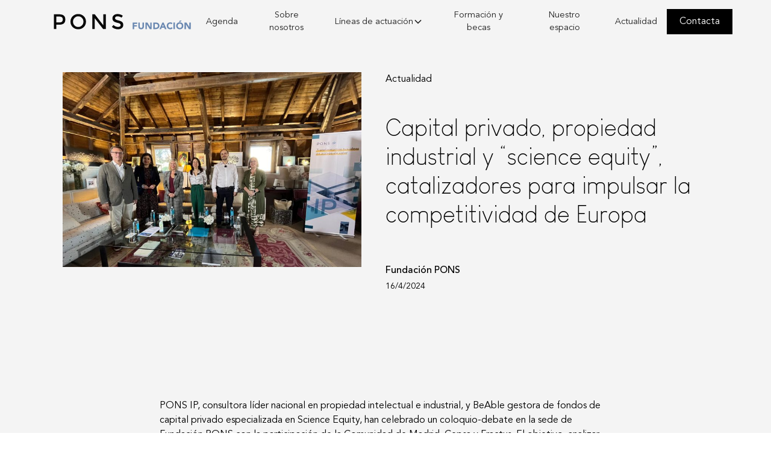

--- FILE ---
content_type: text/html; charset=utf-8
request_url: https://www.fundacionpons.org/articulos-actualidad/capital-privado-propiedad-industrial-y-science-equity-catalizadores-para-impulsar-la-competitividad-de-europa
body_size: 23870
content:
<!DOCTYPE html><!-- Last Published: Mon Jan 12 2026 11:18:50 GMT+0000 (Coordinated Universal Time) --><html data-wf-domain="www.fundacionpons.org" data-wf-page="654e13595ab9c5d28df687ae" data-wf-site="654e09d27926e889ead2dc2c" lang="es-ES" data-wf-collection="654e13595ab9c5d28df687a3" data-wf-item-slug="capital-privado-propiedad-industrial-y-science-equity-catalizadores-para-impulsar-la-competitividad-de-europa"><head><meta charset="utf-8"/><title>Capital privado, propiedad industrial y “science equity”, catalizadores para impulsar la competitividad de Europa | Fundación PONS</title><meta content="El objetivo, analizar las conclusiones del informe ‘Deep Science&quot;" name="description"/><meta content="https://cdn.prod.website-files.com/654e0ed7b4532ad3ccb9a276/662fce2778cf565bd1911cda_FotoFamilia_DeepTech_Jornada.jpg" property="og:image"/><meta content="https://cdn.prod.website-files.com/654e0ed7b4532ad3ccb9a276/662fce2778cf565bd1911cda_FotoFamilia_DeepTech_Jornada.jpg" property="twitter:image"/><meta content="width=device-width, initial-scale=1" name="viewport"/><link href="https://cdn.prod.website-files.com/654e09d27926e889ead2dc2c/css/fundacion-pons.shared.a77a4393e.min.css" rel="stylesheet" type="text/css" integrity="sha384-p3pDk+Xe7ZHsd0k+1TNA4kgRUJVMBFiAQAOPMkZUdMPA1j8D2WO0bKcCHVCjbnP/" crossorigin="anonymous"/><link href="https://fonts.googleapis.com" rel="preconnect"/><link href="https://fonts.gstatic.com" rel="preconnect" crossorigin="anonymous"/><script src="https://ajax.googleapis.com/ajax/libs/webfont/1.6.26/webfont.js" type="text/javascript"></script><script type="text/javascript">WebFont.load({  google: {    families: ["Montserrat:100,100italic,200,200italic,300,300italic,400,400italic,500,500italic,600,600italic,700,700italic,800,800italic,900,900italic","PT Sans:400,400italic,700,700italic","Merriweather:300,300italic,400,400italic,700,700italic,900,900italic"]  }});</script><script type="text/javascript">!function(o,c){var n=c.documentElement,t=" w-mod-";n.className+=t+"js",("ontouchstart"in o||o.DocumentTouch&&c instanceof DocumentTouch)&&(n.className+=t+"touch")}(window,document);</script><link href="https://cdn.prod.website-files.com/654e09d27926e889ead2dc2c/65c1f7e7f98319a8f78c902e_favicon.jpg" rel="shortcut icon" type="image/x-icon"/><link href="https://cdn.prod.website-files.com/654e09d27926e889ead2dc2c/65c1f7eb85b7ef36554d7fba_webclip.jpg" rel="apple-touch-icon"/><!-- Google tag (gtag.js) -->
<script async="" src="https://www.googletagmanager.com/gtag/js?id=G-393DCEMJEJ" type="fs-cc"></script>
<script type="fs-cc"> window.dataLayer = window.dataLayer || []; function gtag(){dataLayer.push(arguments);} gtag('js', new Date()); gtag('config', 'G-393DCEMJEJ'); </script>

<!-- COOKIES -->
<script async src="https://cdn.jsdelivr.net/npm/@finsweet/cookie-consent@1/fs-cc.js" fs-cc-mode="opt-in"></script>

<!-- Please keep this css code to improve the font quality-->
<style>
  * {
  -webkit-font-smoothing: antialiased;
  -moz-osx-font-smoothing: grayscale;
  -o-font-smoothing: antialiased;
}
</style>

<!-- Text stagger animation -->
<style>
[text-split] {opacity: 0;}
html.w-editor [text-split] {opacity: 1;}

.word {
	overflow: hidden;
  padding-bottom: 0.1em;
  margin-bottom: -0.1em;
  transform-origin: bottom;
}
</style></head><body><div class="page-wrapper background-color-wildsand"><div class="cookie-consent"><div fs-cc="banner" class="fs-cc-banner_component"><div class="fs-cc-banner_container"><div fs-cc="close" class="fs-cc-banner_close"><div class="fs-cc-banner_close-icon w-embed"><svg fill="currentColor" aria-hidden="true" focusable="false" viewBox="0 0 16 16">
	<path d="M9.414 8l4.293-4.293-1.414-1.414L8 6.586 3.707 2.293 2.293 3.707 6.586 8l-4.293 4.293 1.414 1.414L8 9.414l4.293 4.293 1.414-1.414L9.414 8z"></path>
</svg></div></div><div class="fs-cc-banner_text">Al hacer clic en &quot;Aceptar&quot;, aceptas que se almacenen cookies en tu dispositivo para mejorar la navegación por el sitio, analizar el uso del mismo y ayudar en nuestros esfuerzos de marketing. Consulta nuestra <a href="/politica-de-cookies" class="text-style-link">política de cookies</a> para obtener más información.</div><div class="fs-cc-banner_buttons-wrapper"><a fs-cc="open-preferences" href="#" class="fs-cc-banner_text-link text-style-link">Preferencias</a><div class="cookies-button-container"><a fs-cc="deny" href="#" class="button-3 is-secondary is-small grow w-button">Denegar</a><a fs-cc="allow" href="#" class="button-3 grow w-button">Aceptar</a></div></div></div><div fs-cc="interaction" class="fs-cc-banner_trigger"></div></div><div fs-cc="manager" class="fs-cc-manager_component"><div fs-cc="open-preferences" class="fs-cc-manager_button"><img src="https://cdn.prod.website-files.com/654e09d27926e889ead2dc2c/65c0b220028c93883d44b1f4_cookie_FILL0_wght400_GRAD0_opsz48.svg" loading="lazy" width="25" height="25" alt="Gestionar Cookies" class="cookie-icon"/></div><div fs-cc="interaction" class="fs-cc-manager_trigger"></div></div><div data-lenis-prevent="" fs-cc="preferences" fs-cc-scroll="disable" class="fs-cc-prefs_component w-form"><form id="cookie-preferences" name="wf-form-Cookie-Preferences" data-name="Cookie Preferences" method="get" class="fs-cc-prefs_form" data-wf-page-id="654e13595ab9c5d28df687ae" data-wf-element-id="1c5cb47a-1f1c-91ec-cd95-8a404015aed7"><div fs-cc="close" class="fs-cc-prefs_close"><img src="https://cdn.prod.website-files.com/654e09d27926e889ead2dc2c/65c0b220028c93883d44b1f2_cerrar-2x.webp" loading="lazy" width="16" height="16" alt="Cerrar"/></div><div class="fs-cc-prefs_content"><div class="fs-cc-prefs_space-small"><div class="fs-cc-prefs_title">Centro de preferencias de privacidad</div></div><div class="fs-cc-prefs_space-small"><div class="fs-cc-prefs_text">Cuando visitas sitios web, pueden almacenar o recuperar datos en tu navegador. Este almacenamiento suele ser necesario para la funcionalidad básica del sitio web. El almacenamiento también puede utilizarse para el marketing, el análisis y la personalización del sitio, como por ejemplo, recordar tus preferencias. La privacidad es importante para nosotros, por lo que tienes la opción de desactivar ciertos tipos de almacenamiento que pueden no ser necesarios para el funcionamiento básico del sitio web.<br/>Aviso: el bloqueo de las categorías puede afectar a su experiencia en el sitio web. Más información en nuestra <a href="/politica-de-cookies" class="text-style-link">política de cookies.</a></div></div><div class="fs-cc-prefs_space-medium"><a fs-cc="deny" href="#" class="button-3 is-secondary w-button">Denegar cookies</a><a fs-cc="allow" href="#" class="button-3 w-button">Aceptar todas</a></div><div class="fs-cc-prefs_space-small"><div class="fs-cc-prefs_title">Gestionar las preferencias de consentimiento por categoría</div></div><div class="fs-cc-prefs_option"><div class="fs-cc-prefs_toggle-wrapper"><div class="fs-cc-prefs_label">Esencial</div><div class="fs-cc-prefs_text text-block-2 text-block-4 text-block-3 text-block-7 text-block-5 text-block-6 text-block-8"><strong class="bold-text">Siempre activo</strong></div></div><div class="fs-cc-prefs_text">Estos elementos son necesarios para permitir la funcionalidad básica del sitio web.</div></div><div class="fs-cc-prefs_option"><div class="fs-cc-prefs_toggle-wrapper"><div class="fs-cc-prefs_label">Analytics</div><label class="w-checkbox fs-cc-prefs_checkbox-field"><input type="checkbox" id="analytics-2" name="analytics-2" data-name="Analytics 2" fs-cc-checkbox="analytics" class="w-checkbox-input fs-cc-prefs_checkbox"/><span for="analytics-2" class="fs-cc-prefs_checkbox-label w-form-label">Essential</span><div class="fs-cc-prefs_toggle"></div></label></div><div class="fs-cc-prefs_text">Estos elementos ayudan al operador del sitio web a entender cómo funciona su sitio, cómo interactúan los visitantes con el sitio y si puede haber problemas técnicos. Este tipo de almacenamiento no suele recoger información que identifique a un visitante.</div></div><div class="fs-cc-prefs_option"><div class="fs-cc-prefs_toggle-wrapper"><div class="fs-cc-prefs_label">Marketing</div><label class="w-checkbox fs-cc-prefs_checkbox-field"><input type="checkbox" id="marketing-2" name="marketing-2" data-name="Marketing 2" fs-cc-checkbox="marketing" class="w-checkbox-input fs-cc-prefs_checkbox"/><span for="marketing-2" class="fs-cc-prefs_checkbox-label w-form-label">Essential</span><div class="fs-cc-prefs_toggle"></div></label></div><div class="fs-cc-prefs_text">Estos elementos se utilizan para ofrecerle publicidad más relevante para ti y tus intereses. También pueden utilizarse para limitar el número de veces que ves un anuncio y medir la eficacia de las campañas publicitarias. Las redes publicitarias suelen colocarlos con el permiso del operador del sitio web.</div></div><div class="fs-cc-prefs_buttons-wrapper"><a fs-cc="submit" href="#" class="button-3 w-button">Confirmar mis preferencias y cerrar</a></div><input type="submit" data-wait="Please wait..." class="fs-cc-prefs_submit-hide w-button" value="Submit"/><div class="w-embed"><style>
/* smooth scrolling on iOS devices */
.fs-cc-prefs_content{-webkit-overflow-scrolling: touch}
</style></div></div></form><div class="w-form-done"></div><div class="w-form-fail"></div><div fs-cc="close" class="fs-cc-prefs_overlay"></div><div fs-cc="interaction" class="fs-cc-prefs_trigger"></div></div></div><div class="global-styles w-embed"><style>

/* Focus state style for keyboard navigation for the focusable elements */
*[tabindex]:focus-visible,
  input[type="file"]:focus-visible {
   outline: 0.125rem solid #4d65ff;
   outline-offset: 0.125rem;
}

/* Get rid of top margin on first element in any rich text element */
.w-richtext > :not(div):first-child, .w-richtext > div:first-child > :first-child {
  margin-top: 0 !important;
}

/* Get rid of bottom margin on last element in any rich text element */
.w-richtext>:last-child, .w-richtext ol li:last-child, .w-richtext ul li:last-child {
	margin-bottom: 0 !important;
}

/* Prevent all click and hover interaction with an element */
.pointer-events-off {
	pointer-events: none;
}

/* Enables all click and hover interaction with an element */
.pointer-events-on {
  pointer-events: auto;
}

/* Create a class of .div-square which maintains a 1:1 dimension of a div */
.div-square::after {
	content: "";
	display: block;
	padding-bottom: 100%;
}

/* Make sure containers never lose their center alignment */
.container-medium,.container-small, .container-large {
	margin-right: auto !important;
  margin-left: auto !important;
}

/* 
Make the following elements inherit typography styles from the parent and not have hardcoded values. 
Important: You will not be able to style for example "All Links" in Designer with this CSS applied.
Uncomment this CSS to use it in the project. Leave this message for future hand-off.
*/
/*
a,
.w-input,
.w-select,
.w-tab-link,
.w-nav-link,
.w-dropdown-btn,
.w-dropdown-toggle,
.w-dropdown-link {
  color: inherit;
  text-decoration: inherit;
  font-size: inherit;
}
*/

/* Apply "..." after 3 lines of text */
.text-style-3lines {
	display: -webkit-box;
	overflow: hidden;
	-webkit-line-clamp: 3;
	-webkit-box-orient: vertical;
}

/* Apply "..." after 2 lines of text */
.text-style-2lines {
	display: -webkit-box;
	overflow: hidden;
	-webkit-line-clamp: 2;
	-webkit-box-orient: vertical;
}

/* Adds inline flex display */
.display-inlineflex {
  display: inline-flex;
}

/* These classes are never overwritten */
.hide {
  display: none !important;
}

@media screen and (max-width: 991px) {
    .hide, .hide-tablet {
        display: none !important;
    }
}
  @media screen and (max-width: 767px) {
    .hide-mobile-landscape{
      display: none !important;
    }
}
  @media screen and (max-width: 479px) {
    .hide-mobile{
      display: none !important;
    }
}
 
.margin-0 {
  margin: 0rem !important;
}
  
.padding-0 {
  padding: 0rem !important;
}

.spacing-clean {
padding: 0rem !important;
margin: 0rem !important;
}

.margin-top {
  margin-right: 0rem !important;
  margin-bottom: 0rem !important;
  margin-left: 0rem !important;
}

.padding-top {
  padding-right: 0rem !important;
  padding-bottom: 0rem !important;
  padding-left: 0rem !important;
}
  
.margin-right {
  margin-top: 0rem !important;
  margin-bottom: 0rem !important;
  margin-left: 0rem !important;
}

.padding-right {
  padding-top: 0rem !important;
  padding-bottom: 0rem !important;
  padding-left: 0rem !important;
}

.margin-bottom {
  margin-top: 0rem !important;
  margin-right: 0rem !important;
  margin-left: 0rem !important;
}

.padding-bottom {
  padding-top: 0rem !important;
  padding-right: 0rem !important;
  padding-left: 0rem !important;
}

.margin-left {
  margin-top: 0rem !important;
  margin-right: 0rem !important;
  margin-bottom: 0rem !important;
}
  
.padding-left {
  padding-top: 0rem !important;
  padding-right: 0rem !important;
  padding-bottom: 0rem !important;
}
  
.margin-horizontal {
  margin-top: 0rem !important;
  margin-bottom: 0rem !important;
}

.padding-horizontal {
  padding-top: 0rem !important;
  padding-bottom: 0rem !important;
}

.margin-vertical {
  margin-right: 0rem !important;
  margin-left: 0rem !important;
}
  
.padding-vertical {
  padding-right: 0rem !important;
  padding-left: 0rem !important;
}

/* Apply "..." at 100% width */
.truncate-width { 
		width: 100%; 
    white-space: nowrap; 
    overflow: hidden; 
    text-overflow: ellipsis; 
}
/* Removes native scrollbar */
.no-scrollbar {
    -ms-overflow-style: none;
    overflow: -moz-scrollbars-none; 
}

.no-scrollbar::-webkit-scrollbar {
    display: none;
}

</style></div><div data-collapse="medium" data-animation="over-left" data-duration="400" fs-scrolldisable-element="smart-nav" data-easing="ease-out-quart" data-easing2="ease-out-quart" role="banner" class="navbar3_component w-nav"><div class="navbar3_container"><div class="navbar3_menu-button w-nav-button"><div class="menu-icon3"><div class="menu-icon3_line-top"></div><div class="menu-icon3_line-middle"></div><div class="menu-icon3_line-bottom"></div></div></div><a href="/" class="navbar3_logo-link w-nav-brand"><div class="icon-embed-logo w-embed"><svg xmlns="http://www.w3.org/2000/svg" width="100%" height="100%" viewBox="0 0 278 72" fill="none" preserveAspectRatio="xMidYMid meet" aria-hidden="true" role="img">
<path d="M41.8953 25.9199C43.5853 27.3199 44.4453 29.5299 44.4453 32.4899C44.4453 35.4499 43.5853 37.6299 41.8453 39.0099C40.1153 40.3799 37.4553 41.0699 33.8653 41.0699H29.5053V48.2399H25.3853V23.7799H33.7753C37.4853 23.7799 40.1953 24.4799 41.9053 25.9199M38.9853 36.0199C39.7953 35.1299 40.2353 33.8599 40.2353 32.1699C40.2353 30.4799 39.6853 29.2699 38.6453 28.5699C37.5853 27.8699 35.9453 27.5099 33.7053 27.5099H29.5053V37.3199H34.3153C36.5753 37.3199 38.1553 36.8799 38.9853 36.0099" fill="#060606"/>
<path d="M75.0454 45.04C72.5554 47.46 69.5054 48.66 65.8654 48.66C62.2254 48.66 59.1754 47.46 56.7054 45.04C54.2354 42.62 52.9854 39.61 52.9854 36.01C52.9854 32.41 54.2354 29.39 56.7054 26.98C59.1754 24.56 62.2354 23.36 65.8654 23.36C69.4954 23.36 72.5454 24.56 75.0454 26.98C77.5054 29.39 78.7453 32.4 78.7453 36.01C78.7453 39.62 77.5054 42.62 75.0454 45.04ZM72.0054 29.72C70.3454 28.01 68.2954 27.14 65.8654 27.14C63.4354 27.14 61.3854 28 59.7354 29.72C58.0554 31.45 57.2354 33.55 57.2354 36.01C57.2354 38.47 58.0554 40.58 59.7354 42.29C61.3954 44.02 63.4254 44.88 65.8654 44.88C68.3054 44.88 70.3454 44.03 72.0054 42.29C73.6854 40.58 74.5154 38.47 74.5154 36.01C74.5154 33.55 73.6754 31.45 72.0054 29.72Z" fill="#060606"/>
<path d="M107.555 23.7799H111.685V48.2399H107.195L93.3451 30.3899V48.2399H89.2051V23.7799H93.3451L107.555 42.0499V23.7799Z" fill="#060606"/>
<path d="M131.125 27.15C129.925 27.15 128.945 27.39 128.175 27.89C127.385 28.38 127.015 29.13 127.015 30.12C127.015 31.11 127.385 31.86 128.175 32.38C128.945 32.9 130.575 33.47 133.085 34.1C135.585 34.68 137.485 35.53 138.765 36.64C140.025 37.73 140.655 39.36 140.655 41.48C140.655 43.6 139.845 45.36 138.235 46.67C136.635 48 134.515 48.67 131.915 48.67C128.065 48.67 124.685 47.36 121.725 44.72L124.315 41.61C126.785 43.76 129.335 44.81 132.005 44.81C133.355 44.81 134.395 44.53 135.165 43.96C135.965 43.38 136.325 42.64 136.325 41.68C136.325 40.72 135.965 40 135.245 39.48C134.495 38.96 133.235 38.48 131.435 38.05C129.655 37.62 128.285 37.22 127.345 36.85C126.415 36.49 125.575 36.02 124.875 35.44C123.415 34.34 122.695 32.67 122.695 30.4C122.695 28.13 123.515 26.39 125.175 25.16C126.815 23.93 128.845 23.33 131.285 23.33C132.845 23.33 134.395 23.58 135.925 24.09C137.475 24.61 138.815 25.34 139.915 26.25L137.725 29.38C137.005 28.72 135.995 28.18 134.775 27.76C133.535 27.35 132.315 27.13 131.125 27.13" fill="#060606"/>
<path d="M156.315 37.4H163.685V39.64H158.735V41.88H163.315V44.11H158.735V48.39H156.315V37.4Z" fill="#6A88B1"/>
<path d="M174.926 44.15C174.926 44.8 174.826 45.41 174.626 45.95C174.436 46.5 174.136 46.97 173.746 47.38C173.356 47.78 172.876 48.1 172.296 48.33C171.726 48.56 171.056 48.67 170.296 48.67C169.536 48.67 168.856 48.56 168.276 48.33C167.696 48.1 167.206 47.79 166.816 47.38C166.426 46.98 166.136 46.5 165.936 45.95C165.736 45.4 165.646 44.8 165.646 44.15V37.4H168.066V44.06C168.066 44.4 168.126 44.72 168.236 45C168.346 45.29 168.496 45.54 168.696 45.75C168.896 45.96 169.126 46.13 169.396 46.25C169.666 46.37 169.966 46.43 170.286 46.43C170.606 46.43 170.896 46.37 171.166 46.25C171.436 46.13 171.666 45.97 171.866 45.75C172.066 45.54 172.216 45.29 172.326 45C172.436 44.71 172.486 44.4 172.486 44.06V37.4H174.906V44.15H174.926Z" fill="#6A88B1"/>
<path d="M177.396 37.4H180.686L185.356 45.04H185.386V37.4H187.806V48.39H184.646L179.846 40.57H179.816V48.39H177.396V37.4Z" fill="#6A88B1"/>
<path d="M190.585 37.4H194.215C195.095 37.4 195.935 37.5 196.725 37.7C197.515 37.9 198.205 38.21 198.795 38.65C199.385 39.09 199.855 39.66 200.195 40.36C200.545 41.07 200.715 41.92 200.715 42.93C200.715 43.82 200.545 44.6 200.215 45.28C199.885 45.96 199.425 46.53 198.855 46.99C198.285 47.45 197.625 47.8 196.885 48.03C196.135 48.27 195.365 48.39 194.545 48.39H190.585V37.4ZM193.005 46.16H194.265C194.825 46.16 195.335 46.1 195.825 45.99C196.305 45.87 196.715 45.69 197.065 45.42C197.415 45.16 197.695 44.81 197.895 44.38C198.095 43.95 198.195 43.43 198.195 42.81C198.195 42.27 198.095 41.8 197.895 41.4C197.695 41 197.425 40.67 197.085 40.42C196.745 40.16 196.345 39.96 195.885 39.84C195.425 39.71 194.945 39.65 194.435 39.65H193.005V46.17V46.16Z" fill="#6A88B1"/>
<path d="M205.595 37.4H207.595L212.375 48.39H209.645L208.695 46.06H204.435L203.515 48.39H200.845L205.595 37.4ZM206.525 40.6L205.185 44.01H207.875L206.525 40.6Z" fill="#6A88B1"/>
<path d="M220.595 40.26C220.355 39.97 220.065 39.75 219.715 39.59C219.365 39.43 218.965 39.35 218.515 39.35C218.065 39.35 217.635 39.44 217.245 39.62C216.855 39.8 216.515 40.04 216.235 40.36C215.945 40.67 215.725 41.05 215.565 41.48C215.405 41.92 215.325 42.39 215.325 42.89C215.325 43.39 215.405 43.88 215.565 44.31C215.725 44.74 215.945 45.11 216.225 45.43C216.505 45.75 216.835 45.99 217.205 46.17C217.585 46.35 217.985 46.43 218.425 46.43C218.925 46.43 219.365 46.33 219.745 46.12C220.125 45.91 220.445 45.62 220.695 45.25L222.715 46.76C222.245 47.41 221.655 47.89 220.945 48.2C220.235 48.51 219.505 48.67 218.745 48.67C217.885 48.67 217.095 48.53 216.365 48.26C215.645 47.99 215.015 47.61 214.485 47.11C213.955 46.61 213.545 46 213.255 45.28C212.965 44.56 212.815 43.77 212.815 42.89C212.815 42.01 212.965 41.21 213.255 40.5C213.545 39.79 213.965 39.18 214.485 38.68C215.015 38.18 215.635 37.79 216.365 37.52C217.085 37.25 217.885 37.12 218.745 37.12C219.055 37.12 219.375 37.15 219.715 37.2C220.045 37.26 220.375 37.35 220.705 37.47C221.035 37.59 221.345 37.76 221.655 37.97C221.955 38.17 222.225 38.43 222.455 38.73L220.595 40.25V40.26Z" fill="#6A88B1"/>
<path d="M226.356 37.4H223.936V48.39H226.356V37.4Z" fill="#6A88B1"/>
<path d="M228.516 42.9C228.516 42.02 228.666 41.22 228.956 40.51C229.256 39.8 229.666 39.19 230.186 38.69C230.716 38.19 231.336 37.8 232.066 37.53C232.786 37.26 233.576 37.13 234.436 37.13C235.296 37.13 236.086 37.26 236.816 37.53C237.536 37.8 238.166 38.19 238.696 38.69C239.226 39.19 239.636 39.8 239.926 40.51C240.216 41.22 240.366 42.02 240.366 42.9C240.366 43.78 240.216 44.58 239.926 45.29C239.636 46 239.226 46.61 238.696 47.12C238.166 47.62 237.546 48.01 236.816 48.27C236.096 48.54 235.296 48.68 234.436 48.68C233.576 48.68 232.786 48.54 232.066 48.27C231.336 48 230.716 47.62 230.186 47.12C229.666 46.62 229.246 46.01 228.956 45.29C228.666 44.57 228.516 43.78 228.516 42.9ZM231.036 42.9C231.036 43.42 231.116 43.89 231.276 44.32C231.436 44.75 231.666 45.12 231.966 45.44C232.266 45.76 232.626 46 233.046 46.18C233.466 46.36 233.936 46.44 234.456 46.44C234.976 46.44 235.446 46.36 235.866 46.18C236.286 46 236.646 45.76 236.946 45.44C237.246 45.12 237.476 44.75 237.636 44.32C237.796 43.89 237.876 43.42 237.876 42.9C237.876 42.38 237.796 41.93 237.636 41.49C237.476 41.06 237.246 40.68 236.946 40.37C236.646 40.05 236.286 39.8 235.866 39.63C235.446 39.46 234.976 39.36 234.456 39.36C233.936 39.36 233.476 39.45 233.046 39.63C232.626 39.81 232.266 40.05 231.966 40.37C231.666 40.68 231.436 41.06 231.276 41.49C231.116 41.93 231.036 42.4 231.036 42.9ZM234.466 34.36H237.636L234.946 36.6H232.896L234.466 34.36Z" fill="#6A88B1"/>
<path d="M242.246 37.4H245.546L250.216 45.04H250.246V37.4H252.666V48.39H249.506L244.706 40.57H244.676V48.39H242.246V37.4Z" fill="#6A88B1"/>
</svg></div></a><nav role="navigation" class="navbar3_menu w-nav-menu"><a href="/" class="navbar3_logo-link-menu w-nav-brand"><div class="icon-embed-logo w-embed"><svg xmlns="http://www.w3.org/2000/svg" width="100%" height="100%" viewBox="0 0 278 72" fill="none" preserveAspectRatio="xMidYMid meet" aria-hidden="true" role="img">
<path d="M41.8953 25.9199C43.5853 27.3199 44.4453 29.5299 44.4453 32.4899C44.4453 35.4499 43.5853 37.6299 41.8453 39.0099C40.1153 40.3799 37.4553 41.0699 33.8653 41.0699H29.5053V48.2399H25.3853V23.7799H33.7753C37.4853 23.7799 40.1953 24.4799 41.9053 25.9199M38.9853 36.0199C39.7953 35.1299 40.2353 33.8599 40.2353 32.1699C40.2353 30.4799 39.6853 29.2699 38.6453 28.5699C37.5853 27.8699 35.9453 27.5099 33.7053 27.5099H29.5053V37.3199H34.3153C36.5753 37.3199 38.1553 36.8799 38.9853 36.0099" fill="#060606"/>
<path d="M75.0454 45.04C72.5554 47.46 69.5054 48.66 65.8654 48.66C62.2254 48.66 59.1754 47.46 56.7054 45.04C54.2354 42.62 52.9854 39.61 52.9854 36.01C52.9854 32.41 54.2354 29.39 56.7054 26.98C59.1754 24.56 62.2354 23.36 65.8654 23.36C69.4954 23.36 72.5454 24.56 75.0454 26.98C77.5054 29.39 78.7453 32.4 78.7453 36.01C78.7453 39.62 77.5054 42.62 75.0454 45.04ZM72.0054 29.72C70.3454 28.01 68.2954 27.14 65.8654 27.14C63.4354 27.14 61.3854 28 59.7354 29.72C58.0554 31.45 57.2354 33.55 57.2354 36.01C57.2354 38.47 58.0554 40.58 59.7354 42.29C61.3954 44.02 63.4254 44.88 65.8654 44.88C68.3054 44.88 70.3454 44.03 72.0054 42.29C73.6854 40.58 74.5154 38.47 74.5154 36.01C74.5154 33.55 73.6754 31.45 72.0054 29.72Z" fill="#060606"/>
<path d="M107.555 23.7799H111.685V48.2399H107.195L93.3451 30.3899V48.2399H89.2051V23.7799H93.3451L107.555 42.0499V23.7799Z" fill="#060606"/>
<path d="M131.125 27.15C129.925 27.15 128.945 27.39 128.175 27.89C127.385 28.38 127.015 29.13 127.015 30.12C127.015 31.11 127.385 31.86 128.175 32.38C128.945 32.9 130.575 33.47 133.085 34.1C135.585 34.68 137.485 35.53 138.765 36.64C140.025 37.73 140.655 39.36 140.655 41.48C140.655 43.6 139.845 45.36 138.235 46.67C136.635 48 134.515 48.67 131.915 48.67C128.065 48.67 124.685 47.36 121.725 44.72L124.315 41.61C126.785 43.76 129.335 44.81 132.005 44.81C133.355 44.81 134.395 44.53 135.165 43.96C135.965 43.38 136.325 42.64 136.325 41.68C136.325 40.72 135.965 40 135.245 39.48C134.495 38.96 133.235 38.48 131.435 38.05C129.655 37.62 128.285 37.22 127.345 36.85C126.415 36.49 125.575 36.02 124.875 35.44C123.415 34.34 122.695 32.67 122.695 30.4C122.695 28.13 123.515 26.39 125.175 25.16C126.815 23.93 128.845 23.33 131.285 23.33C132.845 23.33 134.395 23.58 135.925 24.09C137.475 24.61 138.815 25.34 139.915 26.25L137.725 29.38C137.005 28.72 135.995 28.18 134.775 27.76C133.535 27.35 132.315 27.13 131.125 27.13" fill="#060606"/>
<path d="M156.315 37.4H163.685V39.64H158.735V41.88H163.315V44.11H158.735V48.39H156.315V37.4Z" fill="#6A88B1"/>
<path d="M174.926 44.15C174.926 44.8 174.826 45.41 174.626 45.95C174.436 46.5 174.136 46.97 173.746 47.38C173.356 47.78 172.876 48.1 172.296 48.33C171.726 48.56 171.056 48.67 170.296 48.67C169.536 48.67 168.856 48.56 168.276 48.33C167.696 48.1 167.206 47.79 166.816 47.38C166.426 46.98 166.136 46.5 165.936 45.95C165.736 45.4 165.646 44.8 165.646 44.15V37.4H168.066V44.06C168.066 44.4 168.126 44.72 168.236 45C168.346 45.29 168.496 45.54 168.696 45.75C168.896 45.96 169.126 46.13 169.396 46.25C169.666 46.37 169.966 46.43 170.286 46.43C170.606 46.43 170.896 46.37 171.166 46.25C171.436 46.13 171.666 45.97 171.866 45.75C172.066 45.54 172.216 45.29 172.326 45C172.436 44.71 172.486 44.4 172.486 44.06V37.4H174.906V44.15H174.926Z" fill="#6A88B1"/>
<path d="M177.396 37.4H180.686L185.356 45.04H185.386V37.4H187.806V48.39H184.646L179.846 40.57H179.816V48.39H177.396V37.4Z" fill="#6A88B1"/>
<path d="M190.585 37.4H194.215C195.095 37.4 195.935 37.5 196.725 37.7C197.515 37.9 198.205 38.21 198.795 38.65C199.385 39.09 199.855 39.66 200.195 40.36C200.545 41.07 200.715 41.92 200.715 42.93C200.715 43.82 200.545 44.6 200.215 45.28C199.885 45.96 199.425 46.53 198.855 46.99C198.285 47.45 197.625 47.8 196.885 48.03C196.135 48.27 195.365 48.39 194.545 48.39H190.585V37.4ZM193.005 46.16H194.265C194.825 46.16 195.335 46.1 195.825 45.99C196.305 45.87 196.715 45.69 197.065 45.42C197.415 45.16 197.695 44.81 197.895 44.38C198.095 43.95 198.195 43.43 198.195 42.81C198.195 42.27 198.095 41.8 197.895 41.4C197.695 41 197.425 40.67 197.085 40.42C196.745 40.16 196.345 39.96 195.885 39.84C195.425 39.71 194.945 39.65 194.435 39.65H193.005V46.17V46.16Z" fill="#6A88B1"/>
<path d="M205.595 37.4H207.595L212.375 48.39H209.645L208.695 46.06H204.435L203.515 48.39H200.845L205.595 37.4ZM206.525 40.6L205.185 44.01H207.875L206.525 40.6Z" fill="#6A88B1"/>
<path d="M220.595 40.26C220.355 39.97 220.065 39.75 219.715 39.59C219.365 39.43 218.965 39.35 218.515 39.35C218.065 39.35 217.635 39.44 217.245 39.62C216.855 39.8 216.515 40.04 216.235 40.36C215.945 40.67 215.725 41.05 215.565 41.48C215.405 41.92 215.325 42.39 215.325 42.89C215.325 43.39 215.405 43.88 215.565 44.31C215.725 44.74 215.945 45.11 216.225 45.43C216.505 45.75 216.835 45.99 217.205 46.17C217.585 46.35 217.985 46.43 218.425 46.43C218.925 46.43 219.365 46.33 219.745 46.12C220.125 45.91 220.445 45.62 220.695 45.25L222.715 46.76C222.245 47.41 221.655 47.89 220.945 48.2C220.235 48.51 219.505 48.67 218.745 48.67C217.885 48.67 217.095 48.53 216.365 48.26C215.645 47.99 215.015 47.61 214.485 47.11C213.955 46.61 213.545 46 213.255 45.28C212.965 44.56 212.815 43.77 212.815 42.89C212.815 42.01 212.965 41.21 213.255 40.5C213.545 39.79 213.965 39.18 214.485 38.68C215.015 38.18 215.635 37.79 216.365 37.52C217.085 37.25 217.885 37.12 218.745 37.12C219.055 37.12 219.375 37.15 219.715 37.2C220.045 37.26 220.375 37.35 220.705 37.47C221.035 37.59 221.345 37.76 221.655 37.97C221.955 38.17 222.225 38.43 222.455 38.73L220.595 40.25V40.26Z" fill="#6A88B1"/>
<path d="M226.356 37.4H223.936V48.39H226.356V37.4Z" fill="#6A88B1"/>
<path d="M228.516 42.9C228.516 42.02 228.666 41.22 228.956 40.51C229.256 39.8 229.666 39.19 230.186 38.69C230.716 38.19 231.336 37.8 232.066 37.53C232.786 37.26 233.576 37.13 234.436 37.13C235.296 37.13 236.086 37.26 236.816 37.53C237.536 37.8 238.166 38.19 238.696 38.69C239.226 39.19 239.636 39.8 239.926 40.51C240.216 41.22 240.366 42.02 240.366 42.9C240.366 43.78 240.216 44.58 239.926 45.29C239.636 46 239.226 46.61 238.696 47.12C238.166 47.62 237.546 48.01 236.816 48.27C236.096 48.54 235.296 48.68 234.436 48.68C233.576 48.68 232.786 48.54 232.066 48.27C231.336 48 230.716 47.62 230.186 47.12C229.666 46.62 229.246 46.01 228.956 45.29C228.666 44.57 228.516 43.78 228.516 42.9ZM231.036 42.9C231.036 43.42 231.116 43.89 231.276 44.32C231.436 44.75 231.666 45.12 231.966 45.44C232.266 45.76 232.626 46 233.046 46.18C233.466 46.36 233.936 46.44 234.456 46.44C234.976 46.44 235.446 46.36 235.866 46.18C236.286 46 236.646 45.76 236.946 45.44C237.246 45.12 237.476 44.75 237.636 44.32C237.796 43.89 237.876 43.42 237.876 42.9C237.876 42.38 237.796 41.93 237.636 41.49C237.476 41.06 237.246 40.68 236.946 40.37C236.646 40.05 236.286 39.8 235.866 39.63C235.446 39.46 234.976 39.36 234.456 39.36C233.936 39.36 233.476 39.45 233.046 39.63C232.626 39.81 232.266 40.05 231.966 40.37C231.666 40.68 231.436 41.06 231.276 41.49C231.116 41.93 231.036 42.4 231.036 42.9ZM234.466 34.36H237.636L234.946 36.6H232.896L234.466 34.36Z" fill="#6A88B1"/>
<path d="M242.246 37.4H245.546L250.216 45.04H250.246V37.4H252.666V48.39H249.506L244.706 40.57H244.676V48.39H242.246V37.4Z" fill="#6A88B1"/>
</svg></div></a><a href="/agenda" class="navbar3_link w-nav-link">Agenda</a><a href="/sobre-nosotros" class="navbar3_link w-nav-link">Sobre nosotros</a><div data-hover="true" data-delay="200" data-w-id="c7a24030-65ee-104a-c295-7c6c31c2d361" class="navbar3_menu-dropdown w-dropdown"><div data-w-id="c7a24030-65ee-104a-c295-7c6c31c2d362" class="navbar3_dropdown-toggle w-dropdown-toggle"><div>Líneas de actuación</div><div class="dropdown-chevron w-embed"><svg width=" 100%" height=" 100%" viewBox="0 0 16 16" fill="none" xmlns="http://www.w3.org/2000/svg">
<path fill-rule="evenodd" clip-rule="evenodd" d="M2.55806 6.29544C2.46043 6.19781 2.46043 6.03952 2.55806 5.94189L3.44195 5.058C3.53958 4.96037 3.69787 4.96037 3.7955 5.058L8.00001 9.26251L12.2045 5.058C12.3021 4.96037 12.4604 4.96037 12.5581 5.058L13.4419 5.94189C13.5396 6.03952 13.5396 6.19781 13.4419 6.29544L8.17678 11.5606C8.07915 11.6582 7.92086 11.6582 7.82323 11.5606L2.55806 6.29544Z" fill="currentColor"/>
</svg></div></div><nav class="navbar3_dropdown-list w-dropdown-list"><div class="w-dyn-list"><div role="list" class="w-dyn-items"><div role="listitem" class="w-dyn-item"><a href="/lineas-de-actuacion/propiedad-industrial-y-tecnologia" class="navbar3_dropdown-link w-dropdown-link">Propiedad Industrial, Intelectual y Nuevas Tecnologías</a></div><div role="listitem" class="w-dyn-item"><a href="/lineas-de-actuacion/smart-cities-y-movilidad" class="navbar3_dropdown-link w-dropdown-link">Smart Cities y Movilidad</a></div><div role="listitem" class="w-dyn-item"><a href="/lineas-de-actuacion/innovacion-empresarial" class="navbar3_dropdown-link w-dropdown-link">Innovación Empresarial</a></div><div role="listitem" class="w-dyn-item"><a href="/lineas-de-actuacion/cultura-y-arte" class="navbar3_dropdown-link w-dropdown-link">Cultura y Arte</a></div></div></div></nav></div><a href="/formacion-y-becas" class="navbar3_link w-nav-link">Formación y becas</a><a href="/nuestro-espacio" class="navbar3_link w-nav-link">Nuestro espacio</a><a href="/actualidad" class="navbar3_link w-nav-link">Actualidad</a><a href="/contacto" class="button is-small w-button">Contacta</a></nav><div class="navbar3_menu-background"></div></div></div><main class="main-wrapper hero-scale-transition"><header class="section_blog-post-header1"><div class="padding-global"><div class="container-large"><div class="padding-section-small"><div class="blog-post-header1_wrapper"><div class="blog-post-header1_image-wrapper parallax-anim w-condition-invisible"><img srcset="https://cdn.prod.website-files.com/654e09d27926e889ead2dc2c/65d5d25d2f857dd609f96435_Copia%20de%20fachada%20ilum.-p-500.webp 500w, https://cdn.prod.website-files.com/654e09d27926e889ead2dc2c/65d5d25d2f857dd609f96435_Copia%20de%20fachada%20ilum.-p-800.webp 800w, https://cdn.prod.website-files.com/654e09d27926e889ead2dc2c/65d5d25d2f857dd609f96435_Copia%20de%20fachada%20ilum.-p-1080.webp 1080w, https://cdn.prod.website-files.com/654e09d27926e889ead2dc2c/65d5d25d2f857dd609f96435_Copia%20de%20fachada%20ilum..webp 1500w" loading="eager" sizes="100vw" src="https://cdn.prod.website-files.com/654e09d27926e889ead2dc2c/65d5d25d2f857dd609f96435_Copia%20de%20fachada%20ilum..webp" alt="" class="blog-post-header1_image parallax-img contain"/></div><div class="blog-post-header1_image-wrapper parallax-anim"><img src="https://cdn.prod.website-files.com/654e0ed7b4532ad3ccb9a276/662fce2778cf565bd1911cda_FotoFamilia_DeepTech_Jornada.jpg" loading="eager" alt="" sizes="(max-width: 479px) 90vw, (max-width: 767px) 53vw, (max-width: 991px) 58vw, 42vw" srcset="https://cdn.prod.website-files.com/654e0ed7b4532ad3ccb9a276/662fce2778cf565bd1911cda_FotoFamilia_DeepTech_Jornada-p-500.jpg 500w, https://cdn.prod.website-files.com/654e0ed7b4532ad3ccb9a276/662fce2778cf565bd1911cda_FotoFamilia_DeepTech_Jornada-p-800.jpg 800w, https://cdn.prod.website-files.com/654e0ed7b4532ad3ccb9a276/662fce2778cf565bd1911cda_FotoFamilia_DeepTech_Jornada-p-1080.jpg 1080w, https://cdn.prod.website-files.com/654e0ed7b4532ad3ccb9a276/662fce2778cf565bd1911cda_FotoFamilia_DeepTech_Jornada-p-1600.jpg 1600w, https://cdn.prod.website-files.com/654e0ed7b4532ad3ccb9a276/662fce2778cf565bd1911cda_FotoFamilia_DeepTech_Jornada-p-2000.jpg 2000w, https://cdn.prod.website-files.com/654e0ed7b4532ad3ccb9a276/662fce2778cf565bd1911cda_FotoFamilia_DeepTech_Jornada-p-2600.jpg 2600w, https://cdn.prod.website-files.com/654e0ed7b4532ad3ccb9a276/662fce2778cf565bd1911cda_FotoFamilia_DeepTech_Jornada-p-3200.jpg 3200w, https://cdn.prod.website-files.com/654e0ed7b4532ad3ccb9a276/662fce2778cf565bd1911cda_FotoFamilia_DeepTech_Jornada.jpg 4032w" class="blog-post-header1_image parallax-img contain"/></div><div class="blog-post-header1_title-wrapper"><div class="blog-post-header1_breadcrumb"><a href="/actualidad" class="breadcrumb-link w-inline-block"><div>Actualidad</div></a><div class="breadcrumb-divider w-condition-invisible w-embed"><svg width="16" height="16" viewBox="0 0 16 16" fill="none" xmlns="http://www.w3.org/2000/svg">
<path d="M6 3L11 8L6 13" stroke="CurrentColor" stroke-width="1.5"/>
</svg></div><a href="#" class="breadcrumb-link w-inline-block w-condition-invisible"><div class="w-dyn-bind-empty"></div></a></div><div class="margin-bottom margin-large"><h1 class="heading-style-h3">Capital privado, propiedad industrial y “science equity”, catalizadores para impulsar la competitividad de Europa</h1></div><div class="blog-post-header1_content-top"><div class="blog-post-header1_author-wrapper"><div class="blog-post-header1_author-text"><div class="text-weight-semibold">Fundación PONS</div><div class="text-weight-semibold w-condition-invisible w-dyn-bind-empty"></div><div class="blog-post-header1_date-wrapper"><div class="text-size-small">16/4/2024</div><div class="blog-post-header1_text-divider w-condition-invisible">•</div><div class="text-size-small w-dyn-bind-empty"></div><div class="text-size-small w-condition-invisible"> min de lectura</div></div></div></div></div></div></div></div></div></div></header><section class="section_content32"><div class="padding-global"><div class="container-large"><div class="padding-section-small"><div class="content32_component"><div id="w-node-_18ee58c3-22b0-c7df-5248-9fb162d11564-8df687ae" class="content32_content"><div class="max-750"><div class="rich-text-article w-richtext"><p>PONS IP, consultora líder nacional en propiedad intelectual e industrial, y BeAble gestora de fondos de capital privado especializada en Science Equity, han celebrado un coloquio-debate en la sede de Fundación PONS con la participación de la Comunidad de Madrid, Cepsa y Fractus. El objetivo, analizar las conclusiones del informe ‘Deep Science. Palanca de cambio del sistema económico español para liderar la sostenibilidad europea’, en un contexto en el que la evolución de la tecnología afecta ya a todos los ámbitos de la sociedad y los proyectos de ‘deep science’ se erigen como elementos claves a tener en cuenta para la consecución del objetivo europeo de conseguir autonomía estratégica y sostenible.</p><p>Tras la bienvenida institucional de <strong>Marina Villegas Gracia</strong>, directora General de Investigación e Innovación Tecnológica de la Comunidad de Madrid, llegó el turno de <strong>Almudena Trigo</strong>, Founding Partner en BeAble Capital y BBVA presentó las principales conclusiones de un estudio que puso de manifiesto que el papel de los inversores especializados y el impulso del ‘science equity’ emergen como catalizadores esenciales para convertir la ciencia en industria y llevar estas tecnologías disruptivas al mercado global. “Dos tercios de las tecnologías que Europa categoriza como «esenciales» son ‘Deep Science’. En los próximos años, va a ser un actor clave en las compañías para dar un paso adelante en el mercado. Por ello, necesitamos más inversión de capital privado en ‘Deep Science que nos permita impulsar el cambio de modelo económico, cumplir nuestros compromisos de sostenibilidad y relanzar el crecimiento económico en Europa», señaló Trigo.</p><p>A continuación, se celebró el coloquio debate moderado por Alberto Díaz González, partner en BeAble Capital, con la participación de la propia <strong>Almudena Trigo</strong>, founding partner de BeAble Capital y BBVA; <strong>Nuria Marcos</strong>, directora general de PONS IP; <strong>Rubén Bonet</strong>, CEO y cofundador de Fractus; y <strong>Belén Linares</strong>, directora de Innovación de Cepsa, sobre las oportunidades y desafíos a los que se enfrenta la comunidad empresarial,</p><p>La directora de PONS IP, <strong>Nuria Marcos</strong>, indicó que “para que nuestras startups y pymes puedan competir, necesitamos estar en ese sistema de patentes unitarias. Para conseguir fiabilidad con los inversores o para dar un paso adelante en el mercado es muy importante contar con una estrategia de PI. Hace que crezcas y que tengas un mejor modelo de negocio. Es muy importante contar con la información. Sin una buena estrategia de patentes, los inversores se caen porque no lo ven rentable. Muchas veces las pymes no lo hacen por desconocimiento o porque la subvención no lo cubre y ven muy complicado el camino”.</p><p><strong>Belén Linares</strong>, directora de Innovación de Cepsa, destacó que “en Cepsa estamos en pleno proceso de transformación hacia las nuevas tecnologías y negocios en transición energética, para lograr los objetivos de nuestra estrategia 2030 ‘Positive Motion’. La innovación en energía es una de nuestras líneas maestras y nos apoyamos en ‘Deep Science’ y en todo el ecosistema de las ‘Deep Tech’ de las startups para poder acelerar la adopción de la vanguardia tecnológica en nuestros procesos, especialmente en la producción de hidrógeno verde, biocombustibles y para impulsar la movilidad sostenible”.</p><p><strong>Rubén Bonet</strong>, CEO y cofundador de Fractus, valoró que «Europa ha creado recientemente una norma de patente unitaria con un tribunal especializado en patentes. Eso elimina rigic¡deces. Ya se ha comprobado que el hecho de que un emprenddor francés tenga que saber de leyes alemanas no funciona. Por eso es necesaria esat ley unitaria. Sin embargo, España no se ha anexionado a este sistema. No podemos querer proteger nuestra política industrial, pero luego ni adherirnso a este tipo de sistemas». </p><p><strong>Sobre el<em> European Deep Science Technologies: The time for Science Equity is now</em></strong></p><p>El pasado 18 de enero en el S4i se hizo público el informe <a href="https://beablecapital.com/wp-content/uploads/European-Deep-Science-Technologies-The-time-for-SE-is-now.pdf"><strong><em>European Deep Science Technologies: The time for Science Equity is now</em></strong></a> elaborado por BeAble Capital, gestora de fondos de capital privado especializada en Science Equity: inversión en tecnologías Deep Science en fases pre-seed, seed y early stage, y BBVA Research, primer informe a nivel europeo que analiza el estado de la inversión en tecnologías Deep Science.</p><p><a href="https://beablecapital.com/wp-content/uploads/European-Deep-Science-Technologies-The-time-for-SE-is-now.pdf"><em>European Deep Science Technologies: The time for Science Equity is now</em></a>, pone de manifiesto la importancia de contar con un tipo de inversión especializada – Science Equity – en este tipo de empresas cuyas tecnologías, de base científica, son físicas y tangibles.</p><p>Se trata de tecnologías disruptivas cuyo proceso de desarrollo y escalado resulta muy complejo, muy diferente al de las tecnologías digitales, por lo que es fundamental el papel que desempeñan los inversores especializados. Según los autores del informe, el principal desafío al que se enfrenta Europa es el déficit de financiación. “Se necesitan estrategias específicas y el apoyo de inversores privados e institucionales, sobre todo en las primeras etapas”, señalaron los autores.</p><p>‍</p></div><div class="margin-top margin-medium"><div class="button-group w-condition-invisible"><a href="#" class="button w-button">Descarga</a><a href="#" class="button w-condition-invisible w-dyn-bind-empty w-button"></a></div></div></div><div class="w-dyn-list"><script type="text/x-wf-template" id="wf-template-c7940094-0c14-e6c6-42eb-c1812db017ad">%3Cdiv%20role%3D%22listitem%22%20class%3D%22w-dyn-item%20w-dyn-repeater-item%22%3E%3Ca%20href%3D%22%23%22%20class%3D%22gallery8_lightbox-link%20w-inline-block%20w-lightbox%22%3E%3Cdiv%20class%3D%22gallery8_image-wrapper-large%22%3E%3Cimg%20src%3D%22https%3A%2F%2Fcdn.prod.website-files.com%2F654e0ed7b4532ad3ccb9a276%2F662fce2a9c3b3cd91697c473_20240416_DeepScience_PONSIP_1.jpeg%22%20loading%3D%22lazy%22%20alt%3D%22%22%20sizes%3D%22(max-width%3A%20767px)%2090vw%2C%2043vw%22%20srcset%3D%22https%3A%2F%2Fcdn.prod.website-files.com%2F654e0ed7b4532ad3ccb9a276%2F662fce2a9c3b3cd91697c473_20240416_DeepScience_PONSIP_1-p-500.jpeg%20500w%2C%20https%3A%2F%2Fcdn.prod.website-files.com%2F654e0ed7b4532ad3ccb9a276%2F662fce2a9c3b3cd91697c473_20240416_DeepScience_PONSIP_1-p-800.jpeg%20800w%2C%20https%3A%2F%2Fcdn.prod.website-files.com%2F654e0ed7b4532ad3ccb9a276%2F662fce2a9c3b3cd91697c473_20240416_DeepScience_PONSIP_1-p-1080.jpeg%201080w%2C%20https%3A%2F%2Fcdn.prod.website-files.com%2F654e0ed7b4532ad3ccb9a276%2F662fce2a9c3b3cd91697c473_20240416_DeepScience_PONSIP_1-p-1600.jpeg%201600w%2C%20https%3A%2F%2Fcdn.prod.website-files.com%2F654e0ed7b4532ad3ccb9a276%2F662fce2a9c3b3cd91697c473_20240416_DeepScience_PONSIP_1.jpeg%202000w%22%20class%3D%22gallery8_image1%22%2F%3E%3C%2Fdiv%3E%3Cscript%20type%3D%22application%2Fjson%22%20class%3D%22w-json%22%3E%7B%0A%20%20%22items%22%3A%20%5B%0A%20%20%20%20%7B%0A%20%20%20%20%20%20%22url%22%3A%20%22https%3A%2F%2Fcdn.prod.website-files.com%2F654e0ed7b4532ad3ccb9a276%2F662fce2a9c3b3cd91697c473_20240416_DeepScience_PONSIP_1.jpeg%22%2C%0A%20%20%20%20%20%20%22type%22%3A%20%22image%22%0A%20%20%20%20%7D%0A%20%20%5D%2C%0A%20%20%22group%22%3A%20%22galeria-actualidad%22%0A%7D%3C%2Fscript%3E%3C%2Fa%3E%3C%2Fdiv%3E</script><div role="list" class="gallery8_component w-dyn-items"><div role="listitem" class="w-dyn-item w-dyn-repeater-item"><a href="#" class="gallery8_lightbox-link w-inline-block w-lightbox"><div class="gallery8_image-wrapper-large"><img src="https://cdn.prod.website-files.com/654e0ed7b4532ad3ccb9a276/662fce2a9c3b3cd91697c473_20240416_DeepScience_PONSIP_1.jpeg" loading="lazy" alt="" sizes="(max-width: 767px) 90vw, 43vw" srcset="https://cdn.prod.website-files.com/654e0ed7b4532ad3ccb9a276/662fce2a9c3b3cd91697c473_20240416_DeepScience_PONSIP_1-p-500.jpeg 500w, https://cdn.prod.website-files.com/654e0ed7b4532ad3ccb9a276/662fce2a9c3b3cd91697c473_20240416_DeepScience_PONSIP_1-p-800.jpeg 800w, https://cdn.prod.website-files.com/654e0ed7b4532ad3ccb9a276/662fce2a9c3b3cd91697c473_20240416_DeepScience_PONSIP_1-p-1080.jpeg 1080w, https://cdn.prod.website-files.com/654e0ed7b4532ad3ccb9a276/662fce2a9c3b3cd91697c473_20240416_DeepScience_PONSIP_1-p-1600.jpeg 1600w, https://cdn.prod.website-files.com/654e0ed7b4532ad3ccb9a276/662fce2a9c3b3cd91697c473_20240416_DeepScience_PONSIP_1.jpeg 2000w" class="gallery8_image1"/></div><script type="application/json" class="w-json">{
  "items": [
    {
      "url": "https://cdn.prod.website-files.com/654e0ed7b4532ad3ccb9a276/662fce2a9c3b3cd91697c473_20240416_DeepScience_PONSIP_1.jpeg",
      "type": "image"
    }
  ],
  "group": "galeria-actualidad"
}</script></a></div><div role="listitem" class="w-dyn-item w-dyn-repeater-item"><a href="#" class="gallery8_lightbox-link w-inline-block w-lightbox"><div class="gallery8_image-wrapper-large"><img src="https://cdn.prod.website-files.com/654e0ed7b4532ad3ccb9a276/662fce2e083ddf60297bcd56_20240416_DeepScience_PONSIP_2.jpeg" loading="lazy" alt="" sizes="(max-width: 767px) 90vw, 43vw" srcset="https://cdn.prod.website-files.com/654e0ed7b4532ad3ccb9a276/662fce2e083ddf60297bcd56_20240416_DeepScience_PONSIP_2-p-500.jpeg 500w, https://cdn.prod.website-files.com/654e0ed7b4532ad3ccb9a276/662fce2e083ddf60297bcd56_20240416_DeepScience_PONSIP_2-p-800.jpeg 800w, https://cdn.prod.website-files.com/654e0ed7b4532ad3ccb9a276/662fce2e083ddf60297bcd56_20240416_DeepScience_PONSIP_2-p-1080.jpeg 1080w, https://cdn.prod.website-files.com/654e0ed7b4532ad3ccb9a276/662fce2e083ddf60297bcd56_20240416_DeepScience_PONSIP_2-p-1600.jpeg 1600w, https://cdn.prod.website-files.com/654e0ed7b4532ad3ccb9a276/662fce2e083ddf60297bcd56_20240416_DeepScience_PONSIP_2.jpeg 2000w" class="gallery8_image1"/></div><script type="application/json" class="w-json">{
  "items": [
    {
      "url": "https://cdn.prod.website-files.com/654e0ed7b4532ad3ccb9a276/662fce2e083ddf60297bcd56_20240416_DeepScience_PONSIP_2.jpeg",
      "type": "image"
    }
  ],
  "group": "galeria-actualidad"
}</script></a></div></div><div class="empty-state-3 w-dyn-hide w-dyn-empty"><div>No items found.</div></div></div></div></div></div></div></div></section><section id="blog-header-5" class="section_blog9"><div class="padding-global"><div class="container-large"><div class="padding-section-large"><div class="margin-bottom margin-small"><div class="overflow-hidden"><h2 class="text-size-mega text-align-center slide-up-text">Otros artículos</h2></div><div><div class="margin-bottom margin-xlarge"><p class="text-size-medium">Explora noticias, artículos e historias recientes.</p></div></div></div><div class="blog9_component"><div class="blog9_featured-blog"><div class="blog9_main-post"><div class="blog9_main-list-wrapper w-dyn-list"><div role="list" class="blog9_main-list w-dyn-items"><div style="background-color:#f4e8df" role="listitem" class="blog9_main-item card-hover slide-up w-dyn-item"><a href="/articulos-actualidad/iii-ciclo-mobility-city-impulsando-la-bicicleta-publica-en-espana" class="blog9_image-link auto w-inline-block"><div class="blog9_image-wrapper _1 parallax-anim"><img sizes="100vw" loading="lazy" alt="III Ciclo Mobility City: Impulsando la Bicicleta Pública en España" src="https://cdn.prod.website-files.com/654e09d27926e889ead2dc2c/65d86aaefbbd9e3a338d31ee_Copia%20de%20fachada%20ilum..jpg" srcset="https://cdn.prod.website-files.com/654e09d27926e889ead2dc2c/65d86aaefbbd9e3a338d31ee_Copia%20de%20fachada%20ilum.-p-500.jpg 500w, https://cdn.prod.website-files.com/654e09d27926e889ead2dc2c/65d86aaefbbd9e3a338d31ee_Copia%20de%20fachada%20ilum.-p-800.jpg 800w, https://cdn.prod.website-files.com/654e09d27926e889ead2dc2c/65d86aaefbbd9e3a338d31ee_Copia%20de%20fachada%20ilum.-p-1080.jpg 1080w, https://cdn.prod.website-files.com/654e09d27926e889ead2dc2c/65d86aaefbbd9e3a338d31ee_Copia%20de%20fachada%20ilum..jpg 1500w" class="blog9_image image-scale parallax-img w-condition-invisible"/><img src="https://cdn.prod.website-files.com/654e0ed7b4532ad3ccb9a276/6939962b296102b1b7529921_20251012_FotoFamilia_GuiaSBP_.jpeg" loading="lazy" alt="III Ciclo Mobility City: Impulsando la Bicicleta Pública en España" sizes="100vw" srcset="https://cdn.prod.website-files.com/654e0ed7b4532ad3ccb9a276/6939962b296102b1b7529921_20251012_FotoFamilia_GuiaSBP_-p-500.jpeg 500w, https://cdn.prod.website-files.com/654e0ed7b4532ad3ccb9a276/6939962b296102b1b7529921_20251012_FotoFamilia_GuiaSBP_-p-800.jpeg 800w, https://cdn.prod.website-files.com/654e0ed7b4532ad3ccb9a276/6939962b296102b1b7529921_20251012_FotoFamilia_GuiaSBP_-p-1080.jpeg 1080w, https://cdn.prod.website-files.com/654e0ed7b4532ad3ccb9a276/6939962b296102b1b7529921_20251012_FotoFamilia_GuiaSBP_.jpeg 1600w" class="blog9_image image-scale parallax-img"/></div></a><div class="margin-bottom margin-xsmall"><a style="background-color:hsla(25.75471698113208, 89.83%, 53.73%, 1.00)" href="/lineas-de-actuacion/smart-cities-y-movilidad" class="blog9_category-link w-inline-block"><div style="color:white">Smart Cities y Movilidad</div></a></div><a href="/articulos-actualidad/iii-ciclo-mobility-city-impulsando-la-bicicleta-publica-en-espana" class="blog9_main-title-link w-inline-block"><h3 letters-slide-up="" text-split="" class="heading-style-h2">III Ciclo Mobility City: Impulsando la Bicicleta Pública en España</h3></a><div class="text-size-small">Fundación Ibercaja, Fundación PONS, Impulso by Pons y Nextbike presentan la Guía de Buenas Prácticas para Sistemas de Bicicleta Pública</div><div class="blog9_author-wrapper"><div class="blog9_author-text"><div class="blog9_date-wrapper"><div class="text-size-small">10/12/2025</div><div style="color:hsla(25.75471698113208, 89.83%, 53.73%, 1.00)" class="blog9_text-divider">•</div><div class="tiempo-lectura"><div class="text-size-small display-inlineflex">3</div><div class="text-size-small display-inlineflex"> minutos de lectura</div></div></div></div></div></div></div></div></div><div class="blog9_featured-posts"><div class="blog9_featured-list-wrapper w-dyn-list"><div role="list" class="blog9_featured-list w-dyn-items"><div style="background-color:#eeedec" role="listitem" class="blog9_featured-item card-hover slide-up w-dyn-item"><a href="/articulos-actualidad/la-fundacion-pons-acoge-la-subasta-benefica-con-la-que-arteglobal-celebra-su-22o-aniversario" class="blog9_featured-image-link w-inline-block"><div class="blog9_image-wrapper parallax-anim"><img sizes="100vw" loading="lazy" alt="La Fundación Pons acoge la subasta benéfica con la que ArteGlobaL celebra su 22º aniversario" src="https://cdn.prod.website-files.com/654e09d27926e889ead2dc2c/65d86aaefbbd9e3a338d31ee_Copia%20de%20fachada%20ilum..jpg" srcset="https://cdn.prod.website-files.com/654e09d27926e889ead2dc2c/65d86aaefbbd9e3a338d31ee_Copia%20de%20fachada%20ilum.-p-500.jpg 500w, https://cdn.prod.website-files.com/654e09d27926e889ead2dc2c/65d86aaefbbd9e3a338d31ee_Copia%20de%20fachada%20ilum.-p-800.jpg 800w, https://cdn.prod.website-files.com/654e09d27926e889ead2dc2c/65d86aaefbbd9e3a338d31ee_Copia%20de%20fachada%20ilum.-p-1080.jpg 1080w, https://cdn.prod.website-files.com/654e09d27926e889ead2dc2c/65d86aaefbbd9e3a338d31ee_Copia%20de%20fachada%20ilum..jpg 1500w" class="blog9_mini-image image-scale parallax-img w-condition-invisible"/><img src="https://cdn.prod.website-files.com/654e0ed7b4532ad3ccb9a276/691b37e6a169b6374fb41164_77.JPG" loading="lazy" alt="La Fundación Pons acoge la subasta benéfica con la que ArteGlobaL celebra su 22º aniversario" sizes="100vw" srcset="https://cdn.prod.website-files.com/654e0ed7b4532ad3ccb9a276/691b37e6a169b6374fb41164_77-p-500.jpg 500w, https://cdn.prod.website-files.com/654e0ed7b4532ad3ccb9a276/691b37e6a169b6374fb41164_77-p-800.jpg 800w, https://cdn.prod.website-files.com/654e0ed7b4532ad3ccb9a276/691b37e6a169b6374fb41164_77-p-1080.jpg 1080w, https://cdn.prod.website-files.com/654e0ed7b4532ad3ccb9a276/691b37e6a169b6374fb41164_77-p-1600.jpg 1600w, https://cdn.prod.website-files.com/654e0ed7b4532ad3ccb9a276/691b37e6a169b6374fb41164_77-p-2000.jpg 2000w, https://cdn.prod.website-files.com/654e0ed7b4532ad3ccb9a276/691b37e6a169b6374fb41164_77-p-2600.jpg 2600w, https://cdn.prod.website-files.com/654e0ed7b4532ad3ccb9a276/691b37e6a169b6374fb41164_77-p-3200.jpg 3200w, https://cdn.prod.website-files.com/654e0ed7b4532ad3ccb9a276/691b37e6a169b6374fb41164_77.JPG 3936w" class="blog9_mini-image image-scale parallax-img"/></div></a><div class="blog9_featured-item-content"><div class="margin-bottom margin-xsmall"><a style="background-color:#bdb1a1" href="/lineas-de-actuacion/cultura-y-arte" class="blog9_category-link w-inline-block"><div>Cultura y Arte</div></a></div><a href="/articulos-actualidad/la-fundacion-pons-acoge-la-subasta-benefica-con-la-que-arteglobal-celebra-su-22o-aniversario" class="blog9_title-link w-inline-block"><h3 letters-slide-up="" text-split="" class="heading-style-h2 small">La Fundación Pons acoge la subasta benéfica con la que ArteGlobaL celebra su 22º aniversario</h3></a><div class="text-size-small">La Fundación Pons acogió la subasta benéfica del 22º aniversario de ArteGlobaL, destinada a apoyar el programa de la Fundación Ayuda Efectiva.</div><div class="blog9_featured-author-wrapper"><div class="blog9_author-text"><div class="blog9_date-wrapper"><div class="text-size-small">11/11/2025</div><div style="color:#bdb1a1" class="blog9_text-divider w-condition-invisible">•</div><div class="tiempo-lectura"><div class="text-size-small display-inlineflex w-dyn-bind-empty"></div><div class="text-size-small display-inlineflex w-condition-invisible"> minutos de lectura</div></div></div></div></div></div></div><div style="background-color:#eeedec" role="listitem" class="blog9_featured-item card-hover slide-up w-dyn-item"><a href="/articulos-actualidad/fundacion-pons-consolida-su-apoyo-al-arte-y-las-causas-sociales-con-una-subasta-benefica-organizada-por-arte-global-a-beneficio-de-ayuda-efectiva" class="blog9_featured-image-link w-inline-block"><div class="blog9_image-wrapper parallax-anim"><img sizes="100vw" loading="lazy" alt="Fundación Pons consolida su apoyo al arte y las causas sociales con una subasta benéfica organizada por Arte Global a beneficio de Ayuda Efectiva" src="https://cdn.prod.website-files.com/654e09d27926e889ead2dc2c/65d86aaefbbd9e3a338d31ee_Copia%20de%20fachada%20ilum..jpg" srcset="https://cdn.prod.website-files.com/654e09d27926e889ead2dc2c/65d86aaefbbd9e3a338d31ee_Copia%20de%20fachada%20ilum.-p-500.jpg 500w, https://cdn.prod.website-files.com/654e09d27926e889ead2dc2c/65d86aaefbbd9e3a338d31ee_Copia%20de%20fachada%20ilum.-p-800.jpg 800w, https://cdn.prod.website-files.com/654e09d27926e889ead2dc2c/65d86aaefbbd9e3a338d31ee_Copia%20de%20fachada%20ilum.-p-1080.jpg 1080w, https://cdn.prod.website-files.com/654e09d27926e889ead2dc2c/65d86aaefbbd9e3a338d31ee_Copia%20de%20fachada%20ilum..jpg 1500w" class="blog9_mini-image image-scale parallax-img w-condition-invisible"/><img src="https://cdn.prod.website-files.com/654e0ed7b4532ad3ccb9a276/690b46dd01e40bd58d45f480_Subasta%20ben%C3%A9fica%20AG.png" loading="lazy" alt="Fundación Pons consolida su apoyo al arte y las causas sociales con una subasta benéfica organizada por Arte Global a beneficio de Ayuda Efectiva" sizes="100vw" srcset="https://cdn.prod.website-files.com/654e0ed7b4532ad3ccb9a276/690b46dd01e40bd58d45f480_Subasta%20ben%C3%A9fica%20AG-p-500.png 500w, https://cdn.prod.website-files.com/654e0ed7b4532ad3ccb9a276/690b46dd01e40bd58d45f480_Subasta%20ben%C3%A9fica%20AG-p-800.png 800w, https://cdn.prod.website-files.com/654e0ed7b4532ad3ccb9a276/690b46dd01e40bd58d45f480_Subasta%20ben%C3%A9fica%20AG-p-1080.png 1080w, https://cdn.prod.website-files.com/654e0ed7b4532ad3ccb9a276/690b46dd01e40bd58d45f480_Subasta%20ben%C3%A9fica%20AG.png 1587w" class="blog9_mini-image image-scale parallax-img"/></div></a><div class="blog9_featured-item-content"><div class="margin-bottom margin-xsmall"><a style="background-color:#bdb1a1" href="/lineas-de-actuacion/cultura-y-arte" class="blog9_category-link w-inline-block"><div>Cultura y Arte</div></a></div><a href="/articulos-actualidad/fundacion-pons-consolida-su-apoyo-al-arte-y-las-causas-sociales-con-una-subasta-benefica-organizada-por-arte-global-a-beneficio-de-ayuda-efectiva" class="blog9_title-link w-inline-block"><h3 letters-slide-up="" text-split="" class="heading-style-h2 small">Fundación Pons consolida su apoyo al arte y las causas sociales con una subasta benéfica organizada por Arte Global a beneficio de Ayuda Efectiva</h3></a><div class="text-size-small">El evento recaudará fondos para un programa que previene la ceguera infantil a través de la suplementación con vitamina A</div><div class="blog9_featured-author-wrapper"><div class="blog9_author-text"><div class="blog9_date-wrapper"><div class="text-size-small">5/11/2025</div><div style="color:#bdb1a1" class="blog9_text-divider">•</div><div class="tiempo-lectura"><div class="text-size-small display-inlineflex">3</div><div class="text-size-small display-inlineflex"> minutos de lectura</div></div></div></div></div></div></div></div></div></div></div><div class="blog9_list-wrapper w-dyn-list"><div role="list" class="blog9_list w-dyn-items"><div style="background-color:#eeedec" role="listitem" class="blog9_item card-hover slide-up w-dyn-item"><a href="/articulos-actualidad/arte-y-mercado-reflexiones-sobre-el-valor-real-del-arte-en-el-contexto-de-las-subastas" class="blog9_image-link w-inline-block"><div class="blog9_image-wrapper parallax-anim"><img sizes="100vw" loading="lazy" alt="Arte y Mercado”: Reflexiones sobre el valor real del arte en el contexto de las subastas" src="https://cdn.prod.website-files.com/654e09d27926e889ead2dc2c/65d86aaefbbd9e3a338d31ee_Copia%20de%20fachada%20ilum..jpg" srcset="https://cdn.prod.website-files.com/654e09d27926e889ead2dc2c/65d86aaefbbd9e3a338d31ee_Copia%20de%20fachada%20ilum.-p-500.jpg 500w, https://cdn.prod.website-files.com/654e09d27926e889ead2dc2c/65d86aaefbbd9e3a338d31ee_Copia%20de%20fachada%20ilum.-p-800.jpg 800w, https://cdn.prod.website-files.com/654e09d27926e889ead2dc2c/65d86aaefbbd9e3a338d31ee_Copia%20de%20fachada%20ilum.-p-1080.jpg 1080w, https://cdn.prod.website-files.com/654e09d27926e889ead2dc2c/65d86aaefbbd9e3a338d31ee_Copia%20de%20fachada%20ilum..jpg 1500w" class="blog9_image image-scale parallax-img w-condition-invisible"/><img src="https://cdn.prod.website-files.com/654e0ed7b4532ad3ccb9a276/68dbff014977b626e2d54e87_Foto%20familia%20ciclo%20art%2023sept.jpg" loading="lazy" alt="Arte y Mercado”: Reflexiones sobre el valor real del arte en el contexto de las subastas" sizes="100vw" srcset="https://cdn.prod.website-files.com/654e0ed7b4532ad3ccb9a276/68dbff014977b626e2d54e87_Foto%20familia%20ciclo%20art%2023sept-p-500.jpg 500w, https://cdn.prod.website-files.com/654e0ed7b4532ad3ccb9a276/68dbff014977b626e2d54e87_Foto%20familia%20ciclo%20art%2023sept-p-800.jpg 800w, https://cdn.prod.website-files.com/654e0ed7b4532ad3ccb9a276/68dbff014977b626e2d54e87_Foto%20familia%20ciclo%20art%2023sept-p-1080.jpg 1080w, https://cdn.prod.website-files.com/654e0ed7b4532ad3ccb9a276/68dbff014977b626e2d54e87_Foto%20familia%20ciclo%20art%2023sept.jpg 1600w" class="blog9_image image-scale parallax-img"/></div></a><div><div class="margin-bottom margin-xsmall"><a style="background-color:#bdb1a1" href="/lineas-de-actuacion/cultura-y-arte" class="blog9_category-link w-inline-block"><div>Cultura y Arte</div></a></div><a href="/articulos-actualidad/arte-y-mercado-reflexiones-sobre-el-valor-real-del-arte-en-el-contexto-de-las-subastas" class="blog9_title-link w-inline-block"><h3 letters-slide-up="" text-split="" class="heading-style-h2 small">Arte y Mercado”: Reflexiones sobre el valor real del arte en el contexto de las subastas</h3></a><div class="text-size-small">Un encuentro para entender cómo se construye el valor del arte en la sociedad actual</div><div class="blog9_author-wrapper"><div class="blog9_author-text"><div class="blog9_date-wrapper"><div class="text-size-small">30/9/2025</div><div style="color:#bdb1a1" class="blog9_text-divider">•</div><div class="tiempo-lectura"><div class="text-size-small display-inlineflex">3</div><div class="text-size-small display-inlineflex"> minutos de lectura</div></div></div></div></div></div></div><div style="background-color:#eeedec" role="listitem" class="blog9_item card-hover slide-up w-dyn-item"><a href="/articulos-actualidad/fundacion-pons-acoge-la-subasta-solidaria-desde-lo-esencial" class="blog9_image-link w-inline-block"><div class="blog9_image-wrapper parallax-anim"><img sizes="100vw" loading="lazy" alt="Fundación PONS acoge la Subasta Solidaria: &quot;Desde lo Esencial&quot;" src="https://cdn.prod.website-files.com/654e09d27926e889ead2dc2c/65d86aaefbbd9e3a338d31ee_Copia%20de%20fachada%20ilum..jpg" srcset="https://cdn.prod.website-files.com/654e09d27926e889ead2dc2c/65d86aaefbbd9e3a338d31ee_Copia%20de%20fachada%20ilum.-p-500.jpg 500w, https://cdn.prod.website-files.com/654e09d27926e889ead2dc2c/65d86aaefbbd9e3a338d31ee_Copia%20de%20fachada%20ilum.-p-800.jpg 800w, https://cdn.prod.website-files.com/654e09d27926e889ead2dc2c/65d86aaefbbd9e3a338d31ee_Copia%20de%20fachada%20ilum.-p-1080.jpg 1080w, https://cdn.prod.website-files.com/654e09d27926e889ead2dc2c/65d86aaefbbd9e3a338d31ee_Copia%20de%20fachada%20ilum..jpg 1500w" class="blog9_image image-scale parallax-img w-condition-invisible"/><img src="https://cdn.prod.website-files.com/654e0ed7b4532ad3ccb9a276/67c03c033e0a3ecb34f58064_Flyer%20expo%20solidaria.jpg" loading="lazy" alt="Fundación PONS acoge la Subasta Solidaria: &quot;Desde lo Esencial&quot;" sizes="100vw" srcset="https://cdn.prod.website-files.com/654e0ed7b4532ad3ccb9a276/67c03c033e0a3ecb34f58064_Flyer%20expo%20solidaria-p-500.jpg 500w, https://cdn.prod.website-files.com/654e0ed7b4532ad3ccb9a276/67c03c033e0a3ecb34f58064_Flyer%20expo%20solidaria-p-800.jpg 800w, https://cdn.prod.website-files.com/654e0ed7b4532ad3ccb9a276/67c03c033e0a3ecb34f58064_Flyer%20expo%20solidaria-p-1080.jpg 1080w, https://cdn.prod.website-files.com/654e0ed7b4532ad3ccb9a276/67c03c033e0a3ecb34f58064_Flyer%20expo%20solidaria-p-1600.jpg 1600w, https://cdn.prod.website-files.com/654e0ed7b4532ad3ccb9a276/67c03c033e0a3ecb34f58064_Flyer%20expo%20solidaria.jpg 1754w" class="blog9_image image-scale parallax-img"/></div></a><div><div class="margin-bottom margin-xsmall"><a style="background-color:#bdb1a1" href="/lineas-de-actuacion/cultura-y-arte" class="blog9_category-link w-inline-block"><div>Cultura y Arte</div></a></div><a href="/articulos-actualidad/fundacion-pons-acoge-la-subasta-solidaria-desde-lo-esencial" class="blog9_title-link w-inline-block"><h3 letters-slide-up="" text-split="" class="heading-style-h2 small">Fundación PONS acoge la Subasta Solidaria: &quot;Desde lo Esencial&quot;</h3></a><div class="text-size-small">Arte Comprometido con la Salud y la Infancia en África</div><div class="blog9_author-wrapper"><div class="blog9_author-text"><div class="blog9_date-wrapper"><div class="text-size-small">27/2/2025</div><div style="color:#bdb1a1" class="blog9_text-divider w-condition-invisible">•</div><div class="tiempo-lectura"><div class="text-size-small display-inlineflex w-dyn-bind-empty"></div><div class="text-size-small display-inlineflex w-condition-invisible"> minutos de lectura</div></div></div></div></div></div></div><div style="background-color:#e3e8e8" role="listitem" class="blog9_item card-hover slide-up w-dyn-item"><a href="/articulos-actualidad/propiedad-industrial-pilar-fundamental-para-impulsar-la-innovacion-y-la-economia-circular" class="blog9_image-link w-inline-block"><div class="blog9_image-wrapper parallax-anim"><img sizes="100vw" loading="lazy" alt="La propiedad industrial, pilar fundamental para impulsar la innovación y la economía circular" src="https://cdn.prod.website-files.com/654e09d27926e889ead2dc2c/65d86aaefbbd9e3a338d31ee_Copia%20de%20fachada%20ilum..jpg" srcset="https://cdn.prod.website-files.com/654e09d27926e889ead2dc2c/65d86aaefbbd9e3a338d31ee_Copia%20de%20fachada%20ilum.-p-500.jpg 500w, https://cdn.prod.website-files.com/654e09d27926e889ead2dc2c/65d86aaefbbd9e3a338d31ee_Copia%20de%20fachada%20ilum.-p-800.jpg 800w, https://cdn.prod.website-files.com/654e09d27926e889ead2dc2c/65d86aaefbbd9e3a338d31ee_Copia%20de%20fachada%20ilum.-p-1080.jpg 1080w, https://cdn.prod.website-files.com/654e09d27926e889ead2dc2c/65d86aaefbbd9e3a338d31ee_Copia%20de%20fachada%20ilum..jpg 1500w" class="blog9_image image-scale parallax-img w-condition-invisible"/><img src="https://cdn.prod.website-files.com/654e0ed7b4532ad3ccb9a276/67bdef3f20ebd0e4c8a8fcb1_Foto%20Familia.%20CT.jpeg" loading="lazy" alt="La propiedad industrial, pilar fundamental para impulsar la innovación y la economía circular" sizes="100vw" srcset="https://cdn.prod.website-files.com/654e0ed7b4532ad3ccb9a276/67bdef3f20ebd0e4c8a8fcb1_Foto%20Familia.%20CT-p-500.jpeg 500w, https://cdn.prod.website-files.com/654e0ed7b4532ad3ccb9a276/67bdef3f20ebd0e4c8a8fcb1_Foto%20Familia.%20CT-p-800.jpeg 800w, https://cdn.prod.website-files.com/654e0ed7b4532ad3ccb9a276/67bdef3f20ebd0e4c8a8fcb1_Foto%20Familia.%20CT-p-1080.jpeg 1080w, https://cdn.prod.website-files.com/654e0ed7b4532ad3ccb9a276/67bdef3f20ebd0e4c8a8fcb1_Foto%20Familia.%20CT.jpeg 1600w" class="blog9_image image-scale parallax-img"/></div></a><div><div class="margin-bottom margin-xsmall"><a style="background-color:hsla(172.6530612244898, 23.90%, 40.20%, 1.00)" href="/lineas-de-actuacion/propiedad-industrial-y-tecnologia" class="blog9_category-link w-inline-block"><div style="color:white">Propiedad Industrial, Intelectual y Nuevas Tecnologías</div></a></div><a href="/articulos-actualidad/propiedad-industrial-pilar-fundamental-para-impulsar-la-innovacion-y-la-economia-circular" class="blog9_title-link w-inline-block"><h3 letters-slide-up="" text-split="" class="heading-style-h2 small">La propiedad industrial, pilar fundamental para impulsar la innovación y la economía circular</h3></a><div class="text-size-small">Jornada de presentación del Catálogo de Oferta Tecnológica del proyecto Madrid Impulsa Tech</div><div class="blog9_author-wrapper"><div class="blog9_author-text"><div class="blog9_date-wrapper"><div class="text-size-small">25/2/2025</div><div style="color:hsla(172.6530612244898, 23.90%, 40.20%, 1.00)" class="blog9_text-divider w-condition-invisible">•</div><div class="tiempo-lectura"><div class="text-size-small display-inlineflex w-dyn-bind-empty"></div><div class="text-size-small display-inlineflex w-condition-invisible"> minutos de lectura</div></div></div></div></div></div></div></div></div><a href="/actualidad" class="button w-button">Ver todos los artículos</a></div></div></div></div></section><div class="text-color-white"><section class="section_cta20"><div class="padding-global relative"><div class="container-large"><div class="padding-section-medium"><div class="cta-container"><div class="div-block-5"><h2 class="heading-style-h1">Mantente al día de nuestros eventos y exposiciones</h2><p class="text-size-medium slide-up-m">Apúntate a nuestra newsletter para recibir la última información sobre nuestros eventos, exhibiciones y artículos.</p></div><div class="cta20_form-block w-form"><form id="wf-form-Newsletter-Form" name="wf-form-Newsletter-Form" data-name="Newsletter Form" method="get" class="cta20_form" data-wf-page-id="654e13595ab9c5d28df687ae" data-wf-element-id="60bff7b1-4953-3187-aca0-993ab8c0d824"><div class="form-field-wrapper cta"><div class="form-field-wrapper"><label for="Nombre" class="field-label">Nombre y Apellidos</label><input class="form-input w-input" maxlength="256" name="Nombre" data-name="Nombre" placeholder="" type="text" id="Nombre"/></div><div class="form-field-wrapper"><label for="Empresa" class="field-label">Empresa</label><input class="form-input w-input" maxlength="256" name="Empresa" data-name="Empresa" placeholder="" type="text" id="Empresa"/></div><div class="form-field-wrapper"><label for="Email-2" class="field-label">Email*</label><input class="form-input w-input" maxlength="256" name="Email-2" data-name="Email 2" placeholder="" type="email" id="Email-2" required=""/></div><input type="submit" data-wait="Por favor, espere..." class="button w-button" value="Suscríbeme"/></div><div class="text-size-tiny slide-up-m">Recibirás un email de confirmación en tu correo electrónico. Al confirmar, aceptarás nuestra <a href="/politica-de-privacidad" target="_blank">política de privacidad</a></div></form><div class="success-message w-form-done"><div class="success-text">¡Gracias! ¡Hemos recibido tu solicitud!</div></div><div class="error-message w-form-fail"><div class="error-text">¡Ups! Algo ha ido mal...</div></div></div></div></div></div></div><img src="https://cdn.prod.website-files.com/654e09d27926e889ead2dc2c/65c1eae88c702272079a531e_newsletter-bg.webp" loading="lazy" alt="" sizes="100vw" srcset="https://cdn.prod.website-files.com/654e09d27926e889ead2dc2c/65c1eae88c702272079a531e_newsletter-bg-p-500.webp 500w, https://cdn.prod.website-files.com/654e09d27926e889ead2dc2c/65c1eae88c702272079a531e_newsletter-bg-p-800.webp 800w, https://cdn.prod.website-files.com/654e09d27926e889ead2dc2c/65c1eae88c702272079a531e_newsletter-bg-p-1080.webp 1080w, https://cdn.prod.website-files.com/654e09d27926e889ead2dc2c/65c1eae88c702272079a531e_newsletter-bg-p-1600.webp 1600w, https://cdn.prod.website-files.com/654e09d27926e889ead2dc2c/65c1eae88c702272079a531e_newsletter-bg.webp 2160w" class="bg-img"/></section></div></main><footer class="footer4_component"><div class="padding-global"><div class="container-large"><div class="padding-vertical padding-xxlarge"><div class="padding-bottom padding-xxlarge"><div class="w-layout-grid footer4_top-wrapper"><a href="/" id="w-node-aee2385f-02bc-e1cf-87e5-6029f15be4c6-f15be4c0" class="footer4_logo-link w-nav-brand"><div class="icon-embed-footer-logo w-embed"><svg xmlns="http://www.w3.org/2000/svg" width="100%" height="100%" viewBox="0 0 278 72" fill="none" preserveAspectRatio="xMidYMid meet" aria-hidden="true" role="img">
<path d="M41.8953 25.9199C43.5853 27.3199 44.4453 29.5299 44.4453 32.4899C44.4453 35.4499 43.5853 37.6299 41.8453 39.0099C40.1153 40.3799 37.4553 41.0699 33.8653 41.0699H29.5053V48.2399H25.3853V23.7799H33.7753C37.4853 23.7799 40.1953 24.4799 41.9053 25.9199M38.9853 36.0199C39.7953 35.1299 40.2353 33.8599 40.2353 32.1699C40.2353 30.4799 39.6853 29.2699 38.6453 28.5699C37.5853 27.8699 35.9453 27.5099 33.7053 27.5099H29.5053V37.3199H34.3153C36.5753 37.3199 38.1553 36.8799 38.9853 36.0099" fill="#060606"/>
<path d="M75.0454 45.04C72.5554 47.46 69.5054 48.66 65.8654 48.66C62.2254 48.66 59.1754 47.46 56.7054 45.04C54.2354 42.62 52.9854 39.61 52.9854 36.01C52.9854 32.41 54.2354 29.39 56.7054 26.98C59.1754 24.56 62.2354 23.36 65.8654 23.36C69.4954 23.36 72.5454 24.56 75.0454 26.98C77.5054 29.39 78.7453 32.4 78.7453 36.01C78.7453 39.62 77.5054 42.62 75.0454 45.04ZM72.0054 29.72C70.3454 28.01 68.2954 27.14 65.8654 27.14C63.4354 27.14 61.3854 28 59.7354 29.72C58.0554 31.45 57.2354 33.55 57.2354 36.01C57.2354 38.47 58.0554 40.58 59.7354 42.29C61.3954 44.02 63.4254 44.88 65.8654 44.88C68.3054 44.88 70.3454 44.03 72.0054 42.29C73.6854 40.58 74.5154 38.47 74.5154 36.01C74.5154 33.55 73.6754 31.45 72.0054 29.72Z" fill="#060606"/>
<path d="M107.555 23.7799H111.685V48.2399H107.195L93.3451 30.3899V48.2399H89.2051V23.7799H93.3451L107.555 42.0499V23.7799Z" fill="#060606"/>
<path d="M131.125 27.15C129.925 27.15 128.945 27.39 128.175 27.89C127.385 28.38 127.015 29.13 127.015 30.12C127.015 31.11 127.385 31.86 128.175 32.38C128.945 32.9 130.575 33.47 133.085 34.1C135.585 34.68 137.485 35.53 138.765 36.64C140.025 37.73 140.655 39.36 140.655 41.48C140.655 43.6 139.845 45.36 138.235 46.67C136.635 48 134.515 48.67 131.915 48.67C128.065 48.67 124.685 47.36 121.725 44.72L124.315 41.61C126.785 43.76 129.335 44.81 132.005 44.81C133.355 44.81 134.395 44.53 135.165 43.96C135.965 43.38 136.325 42.64 136.325 41.68C136.325 40.72 135.965 40 135.245 39.48C134.495 38.96 133.235 38.48 131.435 38.05C129.655 37.62 128.285 37.22 127.345 36.85C126.415 36.49 125.575 36.02 124.875 35.44C123.415 34.34 122.695 32.67 122.695 30.4C122.695 28.13 123.515 26.39 125.175 25.16C126.815 23.93 128.845 23.33 131.285 23.33C132.845 23.33 134.395 23.58 135.925 24.09C137.475 24.61 138.815 25.34 139.915 26.25L137.725 29.38C137.005 28.72 135.995 28.18 134.775 27.76C133.535 27.35 132.315 27.13 131.125 27.13" fill="#060606"/>
<path d="M156.315 37.4H163.685V39.64H158.735V41.88H163.315V44.11H158.735V48.39H156.315V37.4Z" fill="#6A88B1"/>
<path d="M174.926 44.15C174.926 44.8 174.826 45.41 174.626 45.95C174.436 46.5 174.136 46.97 173.746 47.38C173.356 47.78 172.876 48.1 172.296 48.33C171.726 48.56 171.056 48.67 170.296 48.67C169.536 48.67 168.856 48.56 168.276 48.33C167.696 48.1 167.206 47.79 166.816 47.38C166.426 46.98 166.136 46.5 165.936 45.95C165.736 45.4 165.646 44.8 165.646 44.15V37.4H168.066V44.06C168.066 44.4 168.126 44.72 168.236 45C168.346 45.29 168.496 45.54 168.696 45.75C168.896 45.96 169.126 46.13 169.396 46.25C169.666 46.37 169.966 46.43 170.286 46.43C170.606 46.43 170.896 46.37 171.166 46.25C171.436 46.13 171.666 45.97 171.866 45.75C172.066 45.54 172.216 45.29 172.326 45C172.436 44.71 172.486 44.4 172.486 44.06V37.4H174.906V44.15H174.926Z" fill="#6A88B1"/>
<path d="M177.396 37.4H180.686L185.356 45.04H185.386V37.4H187.806V48.39H184.646L179.846 40.57H179.816V48.39H177.396V37.4Z" fill="#6A88B1"/>
<path d="M190.585 37.4H194.215C195.095 37.4 195.935 37.5 196.725 37.7C197.515 37.9 198.205 38.21 198.795 38.65C199.385 39.09 199.855 39.66 200.195 40.36C200.545 41.07 200.715 41.92 200.715 42.93C200.715 43.82 200.545 44.6 200.215 45.28C199.885 45.96 199.425 46.53 198.855 46.99C198.285 47.45 197.625 47.8 196.885 48.03C196.135 48.27 195.365 48.39 194.545 48.39H190.585V37.4ZM193.005 46.16H194.265C194.825 46.16 195.335 46.1 195.825 45.99C196.305 45.87 196.715 45.69 197.065 45.42C197.415 45.16 197.695 44.81 197.895 44.38C198.095 43.95 198.195 43.43 198.195 42.81C198.195 42.27 198.095 41.8 197.895 41.4C197.695 41 197.425 40.67 197.085 40.42C196.745 40.16 196.345 39.96 195.885 39.84C195.425 39.71 194.945 39.65 194.435 39.65H193.005V46.17V46.16Z" fill="#6A88B1"/>
<path d="M205.595 37.4H207.595L212.375 48.39H209.645L208.695 46.06H204.435L203.515 48.39H200.845L205.595 37.4ZM206.525 40.6L205.185 44.01H207.875L206.525 40.6Z" fill="#6A88B1"/>
<path d="M220.595 40.26C220.355 39.97 220.065 39.75 219.715 39.59C219.365 39.43 218.965 39.35 218.515 39.35C218.065 39.35 217.635 39.44 217.245 39.62C216.855 39.8 216.515 40.04 216.235 40.36C215.945 40.67 215.725 41.05 215.565 41.48C215.405 41.92 215.325 42.39 215.325 42.89C215.325 43.39 215.405 43.88 215.565 44.31C215.725 44.74 215.945 45.11 216.225 45.43C216.505 45.75 216.835 45.99 217.205 46.17C217.585 46.35 217.985 46.43 218.425 46.43C218.925 46.43 219.365 46.33 219.745 46.12C220.125 45.91 220.445 45.62 220.695 45.25L222.715 46.76C222.245 47.41 221.655 47.89 220.945 48.2C220.235 48.51 219.505 48.67 218.745 48.67C217.885 48.67 217.095 48.53 216.365 48.26C215.645 47.99 215.015 47.61 214.485 47.11C213.955 46.61 213.545 46 213.255 45.28C212.965 44.56 212.815 43.77 212.815 42.89C212.815 42.01 212.965 41.21 213.255 40.5C213.545 39.79 213.965 39.18 214.485 38.68C215.015 38.18 215.635 37.79 216.365 37.52C217.085 37.25 217.885 37.12 218.745 37.12C219.055 37.12 219.375 37.15 219.715 37.2C220.045 37.26 220.375 37.35 220.705 37.47C221.035 37.59 221.345 37.76 221.655 37.97C221.955 38.17 222.225 38.43 222.455 38.73L220.595 40.25V40.26Z" fill="#6A88B1"/>
<path d="M226.356 37.4H223.936V48.39H226.356V37.4Z" fill="#6A88B1"/>
<path d="M228.516 42.9C228.516 42.02 228.666 41.22 228.956 40.51C229.256 39.8 229.666 39.19 230.186 38.69C230.716 38.19 231.336 37.8 232.066 37.53C232.786 37.26 233.576 37.13 234.436 37.13C235.296 37.13 236.086 37.26 236.816 37.53C237.536 37.8 238.166 38.19 238.696 38.69C239.226 39.19 239.636 39.8 239.926 40.51C240.216 41.22 240.366 42.02 240.366 42.9C240.366 43.78 240.216 44.58 239.926 45.29C239.636 46 239.226 46.61 238.696 47.12C238.166 47.62 237.546 48.01 236.816 48.27C236.096 48.54 235.296 48.68 234.436 48.68C233.576 48.68 232.786 48.54 232.066 48.27C231.336 48 230.716 47.62 230.186 47.12C229.666 46.62 229.246 46.01 228.956 45.29C228.666 44.57 228.516 43.78 228.516 42.9ZM231.036 42.9C231.036 43.42 231.116 43.89 231.276 44.32C231.436 44.75 231.666 45.12 231.966 45.44C232.266 45.76 232.626 46 233.046 46.18C233.466 46.36 233.936 46.44 234.456 46.44C234.976 46.44 235.446 46.36 235.866 46.18C236.286 46 236.646 45.76 236.946 45.44C237.246 45.12 237.476 44.75 237.636 44.32C237.796 43.89 237.876 43.42 237.876 42.9C237.876 42.38 237.796 41.93 237.636 41.49C237.476 41.06 237.246 40.68 236.946 40.37C236.646 40.05 236.286 39.8 235.866 39.63C235.446 39.46 234.976 39.36 234.456 39.36C233.936 39.36 233.476 39.45 233.046 39.63C232.626 39.81 232.266 40.05 231.966 40.37C231.666 40.68 231.436 41.06 231.276 41.49C231.116 41.93 231.036 42.4 231.036 42.9ZM234.466 34.36H237.636L234.946 36.6H232.896L234.466 34.36Z" fill="#6A88B1"/>
<path d="M242.246 37.4H245.546L250.216 45.04H250.246V37.4H252.666V48.39H249.506L244.706 40.57H244.676V48.39H242.246V37.4Z" fill="#6A88B1"/>
</svg></div></a><div id="w-node-aee2385f-02bc-e1cf-87e5-6029f15be4c8-f15be4c0" class="w-layout-grid footer4_link-list"><a href="/agenda" class="footer4_link">Agenda</a><a href="/actualidad" class="footer4_link">Actualidad</a><a href="https://www.fundacionpons.org/lineas-de-actuacion/propiedad-industrial-y-tecnologia" class="footer4_link">Líneas de Actuación</a><a href="/formacion-y-becas" class="footer4_link">Formación y Becas</a><a href="/sobre-nosotros" class="footer4_link">Sobre Nosotros</a><a href="/nuestro-espacio" class="footer4_link">Nuestro espacio</a><a href="/contacto" class="footer4_link">Contacta</a></div><div class="w-layout-grid footer4_social-list"><a href="https://www.facebook.com/FUNDACI%C3%93N-PONS-491177985360/" target="_blank" class="footer4_social-link w-inline-block"><div class="icon-embed-xsmall text-color-shipcove w-embed"><svg width="100%" height="100%" viewBox="0 0 24 24" fill="none" xmlns="http://www.w3.org/2000/svg">
<path d="M22 12.0611C22 6.50451 17.5229 2 12 2C6.47715 2 2 6.50451 2 12.0611C2 17.0828 5.65684 21.2452 10.4375 22V14.9694H7.89844V12.0611H10.4375V9.84452C10.4375 7.32296 11.9305 5.93012 14.2146 5.93012C15.3088 5.93012 16.4531 6.12663 16.4531 6.12663V8.60261H15.1922C13.95 8.60261 13.5625 9.37822 13.5625 10.1739V12.0611H16.3359L15.8926 14.9694H13.5625V22C18.3432 21.2452 22 17.083 22 12.0611Z" fill="CurrentColor"/>
</svg></div></a><a href="https://www.instagram.com/fundacionpons/" target="_blank" class="footer4_social-link w-inline-block"><div class="icon-embed-xsmall text-color-shipcove w-embed"><svg width="100%" height="100%" viewBox="0 0 24 24" fill="none" xmlns="http://www.w3.org/2000/svg">
<path fill-rule="evenodd" clip-rule="evenodd" d="M16 3H8C5.23858 3 3 5.23858 3 8V16C3 18.7614 5.23858 21 8 21H16C18.7614 21 21 18.7614 21 16V8C21 5.23858 18.7614 3 16 3ZM19.25 16C19.2445 17.7926 17.7926 19.2445 16 19.25H8C6.20735 19.2445 4.75549 17.7926 4.75 16V8C4.75549 6.20735 6.20735 4.75549 8 4.75H16C17.7926 4.75549 19.2445 6.20735 19.25 8V16ZM16.75 8.25C17.3023 8.25 17.75 7.80228 17.75 7.25C17.75 6.69772 17.3023 6.25 16.75 6.25C16.1977 6.25 15.75 6.69772 15.75 7.25C15.75 7.80228 16.1977 8.25 16.75 8.25ZM12 7.5C9.51472 7.5 7.5 9.51472 7.5 12C7.5 14.4853 9.51472 16.5 12 16.5C14.4853 16.5 16.5 14.4853 16.5 12C16.5027 10.8057 16.0294 9.65957 15.1849 8.81508C14.3404 7.97059 13.1943 7.49734 12 7.5ZM9.25 12C9.25 13.5188 10.4812 14.75 12 14.75C13.5188 14.75 14.75 13.5188 14.75 12C14.75 10.4812 13.5188 9.25 12 9.25C10.4812 9.25 9.25 10.4812 9.25 12Z" fill="CurrentColor"/>
</svg></div></a><a href="https://twitter.com/fundacionpons?lang=es" target="_blank" class="footer4_social-link w-inline-block"><div class="icon-embed-xsmall text-color-shipcove w-embed"><svg width="100%" height="100%" viewBox="0 0 24 24" fill="none" xmlns="http://www.w3.org/2000/svg">
<path d="M17.1761 4H19.9362L13.9061 10.7774L21 20H15.4456L11.0951 14.4066L6.11723 20H3.35544L9.80517 12.7508L3 4H8.69545L12.6279 9.11262L17.1761 4ZM16.2073 18.3754H17.7368L7.86441 5.53928H6.2232L16.2073 18.3754Z" fill="CurrentColor"/>
</svg></div></a><a href="https://www.linkedin.com/company/fundacion-pons/" target="_blank" class="footer4_social-link w-inline-block"><div class="icon-embed-xsmall text-color-shipcove w-embed"><svg width="100%" height="100%" viewBox="0 0 24 24" fill="none" xmlns="http://www.w3.org/2000/svg">
<path fill-rule="evenodd" clip-rule="evenodd" d="M4.5 3C3.67157 3 3 3.67157 3 4.5V19.5C3 20.3284 3.67157 21 4.5 21H19.5C20.3284 21 21 20.3284 21 19.5V4.5C21 3.67157 20.3284 3 19.5 3H4.5ZM8.52076 7.00272C8.52639 7.95897 7.81061 8.54819 6.96123 8.54397C6.16107 8.53975 5.46357 7.90272 5.46779 7.00413C5.47201 6.15897 6.13998 5.47975 7.00764 5.49944C7.88795 5.51913 8.52639 6.1646 8.52076 7.00272ZM12.2797 9.76176H9.75971H9.7583V18.3216H12.4217V18.1219C12.4217 17.742 12.4214 17.362 12.4211 16.9819V16.9818V16.9816V16.9815V16.9812C12.4203 15.9674 12.4194 14.9532 12.4246 13.9397C12.426 13.6936 12.4372 13.4377 12.5005 13.2028C12.7381 12.3253 13.5271 11.7586 14.4074 11.8979C14.9727 11.9864 15.3467 12.3141 15.5042 12.8471C15.6013 13.1803 15.6449 13.5389 15.6491 13.8863C15.6605 14.9339 15.6589 15.9815 15.6573 17.0292V17.0294C15.6567 17.3992 15.6561 17.769 15.6561 18.1388V18.3202H18.328V18.1149C18.328 17.6629 18.3278 17.211 18.3275 16.7591V16.759V16.7588C18.327 15.6293 18.3264 14.5001 18.3294 13.3702C18.3308 12.8597 18.276 12.3563 18.1508 11.8627C17.9638 11.1286 17.5771 10.5211 16.9485 10.0824C16.5027 9.77019 16.0133 9.5691 15.4663 9.5466C15.404 9.54401 15.3412 9.54062 15.2781 9.53721L15.2781 9.53721L15.2781 9.53721C14.9984 9.52209 14.7141 9.50673 14.4467 9.56066C13.6817 9.71394 13.0096 10.0641 12.5019 10.6814C12.4429 10.7522 12.3852 10.8241 12.2991 10.9314L12.2991 10.9315L12.2797 10.9557V9.76176ZM5.68164 18.3244H8.33242V9.76733H5.68164V18.3244Z" fill="CurrentColor"/>
</svg></div></a><a href="https://www.youtube.com/channel/UC7hryEuQOlYO4BEsv-gaivA" target="_blank" class="footer4_social-link w-inline-block"><div class="icon-embed-xsmall text-color-shipcove w-embed"><svg width="100%" height="100%" viewBox="0 0 24 24" fill="none" xmlns="http://www.w3.org/2000/svg">
<path fill-rule="evenodd" clip-rule="evenodd" d="M20.5686 4.77345C21.5163 5.02692 22.2555 5.76903 22.5118 6.71673C23.1821 9.42042 23.1385 14.5321 22.5259 17.278C22.2724 18.2257 21.5303 18.965 20.5826 19.2213C17.9071 19.8831 5.92356 19.8015 3.40294 19.2213C2.45524 18.9678 1.71595 18.2257 1.45966 17.278C0.827391 14.7011 0.871044 9.25144 1.44558 6.73081C1.69905 5.78311 2.44116 5.04382 3.38886 4.78753C6.96561 4.0412 19.2956 4.282 20.5686 4.77345ZM9.86682 8.70227L15.6122 11.9974L9.86682 15.2925V8.70227Z" fill="CurrentColor"/>
</svg></div></a></div></div></div><div class="line-divider"></div><div class="padding-top padding-medium"><div class="w-layout-grid footer4_bottom-wrapper"><div id="w-node-aee2385f-02bc-e1cf-87e5-6029f15be4e3-f15be4c0" class="footer4_credit-text">© 2025 Fundación PONS. Todos los derechos reservados.</div><a href="https://www.ocelot.es/" target="_blank" class="ocelot_container a-button w-inline-block"><div class="footer4_legal-link">Diseño web por Ocelot</div><img loading="lazy" src="https://cdn.prod.website-files.com/654e09d27926e889ead2dc2c/680f503908ee15e6d5953868_Logo%20negro.svg" alt="" class="ocelot"/></a><a href="/aviso-legal" class="footer4_legal-link">Aviso Legal</a><a href="/politica-de-privacidad" class="footer4_legal-link">Política de Privacidad</a><a href="/politica-de-cookies" class="footer4_legal-link">Política de Cookies</a></div></div></div></div></div></footer></div><script src="https://d3e54v103j8qbb.cloudfront.net/js/jquery-3.5.1.min.dc5e7f18c8.js?site=654e09d27926e889ead2dc2c" type="text/javascript" integrity="sha256-9/aliU8dGd2tb6OSsuzixeV4y/faTqgFtohetphbbj0=" crossorigin="anonymous"></script><script src="https://cdn.prod.website-files.com/654e09d27926e889ead2dc2c/js/fundacion-pons.schunk.e0c428ff9737f919.js" type="text/javascript" integrity="sha384-ar82P9eriV3WGOD8Lkag3kPxxkFE9GSaSPalaC0MRlR/5aACGoFQNfyqt0dNuYvt" crossorigin="anonymous"></script><script src="https://cdn.prod.website-files.com/654e09d27926e889ead2dc2c/js/fundacion-pons.schunk.5a5e5fb9d50b340c.js" type="text/javascript" integrity="sha384-BYZwnPvQXKN5n0nb/0DzdHWKpb8REx4g9VygaIMzGtOp0RwcuPTaa9LszggF0MoC" crossorigin="anonymous"></script><script src="https://cdn.prod.website-files.com/654e09d27926e889ead2dc2c/js/fundacion-pons.e6267b9e.32ac9fbdd9dda6c6.js" type="text/javascript" integrity="sha384-Cs0d0kGFI2DPC8TmNUcCw6dpvvB8mXJYWwqUg1v+qQNgIHaHWwqk+L7jKYrnJsqt" crossorigin="anonymous"></script><!-- Text stagger animation -->
<script src="https://unpkg.com/split-type"></script>
<script src="https://cdnjs.cloudflare.com/ajax/libs/gsap/3.11.3/gsap.min.js"></script>
<script src="https://cdnjs.cloudflare.com/ajax/libs/gsap/3.11.3/ScrollTrigger.min.js"></script>
<script>
window.addEventListener("DOMContentLoaded", (event) => {
  // Split text into spans
  let typeSplit = new SplitType("[text-split]", {
    types: "words, chars, lines",
    tagName: "span"
  });

  // Link timelines to scroll position
  function createScrollTrigger(triggerElement, timeline) {
    // Reset tl when scroll out of view past bottom of screen
    ScrollTrigger.create({
      trigger: triggerElement,
      start: "top bottom",
      onLeaveBack: () => {
        timeline.progress(0);
        timeline.pause();
      }
    });
    // Play tl when scrolled into view (60% from top of screen)
    ScrollTrigger.create({
      trigger: triggerElement,
      start: "top 70%",
      onEnter: () => timeline.play()
    });
  }

  $("[letters-slide-up]").each(function (index) {
    let tl = gsap.timeline({ paused: true });
    tl.from($(this).find(".char"), { yPercent: 100, duration: 1.25, ease: "power4.out", stagger: { amount: 0.5 } });
    createScrollTrigger($(this), tl);
  });
  
  $("[words-slide-from-right]").each(function (index) {
    let tl = gsap.timeline({ paused: true });
    tl.from($(this).find(".word"), { opacity: 0, x: "1em", duration: 0.6, ease: "power2.out", stagger: { amount: 0.2 } });
    createScrollTrigger($(this), tl);
  });

  // Avoid flash of unstyled content
  gsap.set("[text-split]", { opacity: 1 });
});
</script>


<!-- Lenis Smooth Scroll -->

<script
	data-id-scroll
	data-autoinit="true"
	data-duration="1"
	data-orientation="vertical"
	data-smoothWheel="true"
	data-smoothTouch="false"
	data-touchMultiplier="1.5"
	data-easing="(t) => (t === 1 ? 1 : 1 - Math.pow(2, -10 * t))"
	data-useOverscroll="true"
	data-useControls="true"
	data-useAnchor="true"
	data-useRaf="true"
	data-infinite="false"
	defer
	src="https://assets-global.website-files.com/645e0e1ff7fdb6dc8c85f3a2/64a5544a813c7253b90f2f50_lenis-offbrand.txt">
</script></body></html>

--- FILE ---
content_type: text/css
request_url: https://cdn.prod.website-files.com/654e09d27926e889ead2dc2c/css/fundacion-pons.shared.a77a4393e.min.css
body_size: 24530
content:
html{-webkit-text-size-adjust:100%;-ms-text-size-adjust:100%;font-family:sans-serif}body{margin:0}article,aside,details,figcaption,figure,footer,header,hgroup,main,menu,nav,section,summary{display:block}audio,canvas,progress,video{vertical-align:baseline;display:inline-block}audio:not([controls]){height:0;display:none}[hidden],template{display:none}a{background-color:#0000}a:active,a:hover{outline:0}abbr[title]{border-bottom:1px dotted}b,strong{font-weight:700}dfn{font-style:italic}h1{margin:.67em 0;font-size:2em}mark{color:#000;background:#ff0}small{font-size:80%}sub,sup{vertical-align:baseline;font-size:75%;line-height:0;position:relative}sup{top:-.5em}sub{bottom:-.25em}img{border:0}svg:not(:root){overflow:hidden}hr{box-sizing:content-box;height:0}pre{overflow:auto}code,kbd,pre,samp{font-family:monospace;font-size:1em}button,input,optgroup,select,textarea{color:inherit;font:inherit;margin:0}button{overflow:visible}button,select{text-transform:none}button,html input[type=button],input[type=reset]{-webkit-appearance:button;cursor:pointer}button[disabled],html input[disabled]{cursor:default}button::-moz-focus-inner,input::-moz-focus-inner{border:0;padding:0}input{line-height:normal}input[type=checkbox],input[type=radio]{box-sizing:border-box;padding:0}input[type=number]::-webkit-inner-spin-button,input[type=number]::-webkit-outer-spin-button{height:auto}input[type=search]{-webkit-appearance:none}input[type=search]::-webkit-search-cancel-button,input[type=search]::-webkit-search-decoration{-webkit-appearance:none}legend{border:0;padding:0}textarea{overflow:auto}optgroup{font-weight:700}table{border-collapse:collapse;border-spacing:0}td,th{padding:0}@font-face{font-family:webflow-icons;src:url([data-uri])format("truetype");font-weight:400;font-style:normal}[class^=w-icon-],[class*=\ w-icon-]{speak:none;font-variant:normal;text-transform:none;-webkit-font-smoothing:antialiased;-moz-osx-font-smoothing:grayscale;font-style:normal;font-weight:400;line-height:1;font-family:webflow-icons!important}.w-icon-slider-right:before{content:""}.w-icon-slider-left:before{content:""}.w-icon-nav-menu:before{content:""}.w-icon-arrow-down:before,.w-icon-dropdown-toggle:before{content:""}.w-icon-file-upload-remove:before{content:""}.w-icon-file-upload-icon:before{content:""}*{box-sizing:border-box}html{height:100%}body{color:#333;background-color:#fff;min-height:100%;margin:0;font-family:Arial,sans-serif;font-size:14px;line-height:20px}img{vertical-align:middle;max-width:100%;display:inline-block}html.w-mod-touch *{background-attachment:scroll!important}.w-block{display:block}.w-inline-block{max-width:100%;display:inline-block}.w-clearfix:before,.w-clearfix:after{content:" ";grid-area:1/1/2/2;display:table}.w-clearfix:after{clear:both}.w-hidden{display:none}.w-button{color:#fff;line-height:inherit;cursor:pointer;background-color:#3898ec;border:0;border-radius:0;padding:9px 15px;text-decoration:none;display:inline-block}input.w-button{-webkit-appearance:button}html[data-w-dynpage] [data-w-cloak]{color:#0000!important}.w-code-block{margin:unset}pre.w-code-block code{all:inherit}.w-optimization{display:contents}.w-webflow-badge,.w-webflow-badge>img{box-sizing:unset;width:unset;height:unset;max-height:unset;max-width:unset;min-height:unset;min-width:unset;margin:unset;padding:unset;float:unset;clear:unset;border:unset;border-radius:unset;background:unset;background-image:unset;background-position:unset;background-size:unset;background-repeat:unset;background-origin:unset;background-clip:unset;background-attachment:unset;background-color:unset;box-shadow:unset;transform:unset;direction:unset;font-family:unset;font-weight:unset;color:unset;font-size:unset;line-height:unset;font-style:unset;font-variant:unset;text-align:unset;letter-spacing:unset;-webkit-text-decoration:unset;text-decoration:unset;text-indent:unset;text-transform:unset;list-style-type:unset;text-shadow:unset;vertical-align:unset;cursor:unset;white-space:unset;word-break:unset;word-spacing:unset;word-wrap:unset;transition:unset}.w-webflow-badge{white-space:nowrap;cursor:pointer;box-shadow:0 0 0 1px #0000001a,0 1px 3px #0000001a;visibility:visible!important;opacity:1!important;z-index:2147483647!important;color:#aaadb0!important;overflow:unset!important;background-color:#fff!important;border-radius:3px!important;width:auto!important;height:auto!important;margin:0!important;padding:6px!important;font-size:12px!important;line-height:14px!important;text-decoration:none!important;display:inline-block!important;position:fixed!important;inset:auto 12px 12px auto!important;transform:none!important}.w-webflow-badge>img{position:unset;visibility:unset!important;opacity:1!important;vertical-align:middle!important;display:inline-block!important}h1,h2,h3,h4,h5,h6{margin-bottom:10px;font-weight:700}h1{margin-top:20px;font-size:38px;line-height:44px}h2{margin-top:20px;font-size:32px;line-height:36px}h3{margin-top:20px;font-size:24px;line-height:30px}h4{margin-top:10px;font-size:18px;line-height:24px}h5{margin-top:10px;font-size:14px;line-height:20px}h6{margin-top:10px;font-size:12px;line-height:18px}p{margin-top:0;margin-bottom:10px}blockquote{border-left:5px solid #e2e2e2;margin:0 0 10px;padding:10px 20px;font-size:18px;line-height:22px}figure{margin:0 0 10px}ul,ol{margin-top:0;margin-bottom:10px;padding-left:40px}.w-list-unstyled{padding-left:0;list-style:none}.w-embed:before,.w-embed:after{content:" ";grid-area:1/1/2/2;display:table}.w-embed:after{clear:both}.w-video{width:100%;padding:0;position:relative}.w-video iframe,.w-video object,.w-video embed{border:none;width:100%;height:100%;position:absolute;top:0;left:0}fieldset{border:0;margin:0;padding:0}button,[type=button],[type=reset]{cursor:pointer;-webkit-appearance:button;border:0}.w-form{margin:0 0 15px}.w-form-done{text-align:center;background-color:#ddd;padding:20px;display:none}.w-form-fail{background-color:#ffdede;margin-top:10px;padding:10px;display:none}label{margin-bottom:5px;font-weight:700;display:block}.w-input,.w-select{color:#333;vertical-align:middle;background-color:#fff;border:1px solid #ccc;width:100%;height:38px;margin-bottom:10px;padding:8px 12px;font-size:14px;line-height:1.42857;display:block}.w-input::placeholder,.w-select::placeholder{color:#999}.w-input:focus,.w-select:focus{border-color:#3898ec;outline:0}.w-input[disabled],.w-select[disabled],.w-input[readonly],.w-select[readonly],fieldset[disabled] .w-input,fieldset[disabled] .w-select{cursor:not-allowed}.w-input[disabled]:not(.w-input-disabled),.w-select[disabled]:not(.w-input-disabled),.w-input[readonly],.w-select[readonly],fieldset[disabled]:not(.w-input-disabled) .w-input,fieldset[disabled]:not(.w-input-disabled) .w-select{background-color:#eee}textarea.w-input,textarea.w-select{height:auto}.w-select{background-color:#f3f3f3}.w-select[multiple]{height:auto}.w-form-label{cursor:pointer;margin-bottom:0;font-weight:400;display:inline-block}.w-radio{margin-bottom:5px;padding-left:20px;display:block}.w-radio:before,.w-radio:after{content:" ";grid-area:1/1/2/2;display:table}.w-radio:after{clear:both}.w-radio-input{float:left;margin:3px 0 0 -20px;line-height:normal}.w-file-upload{margin-bottom:10px;display:block}.w-file-upload-input{opacity:0;z-index:-100;width:.1px;height:.1px;position:absolute;overflow:hidden}.w-file-upload-default,.w-file-upload-uploading,.w-file-upload-success{color:#333;display:inline-block}.w-file-upload-error{margin-top:10px;display:block}.w-file-upload-default.w-hidden,.w-file-upload-uploading.w-hidden,.w-file-upload-error.w-hidden,.w-file-upload-success.w-hidden{display:none}.w-file-upload-uploading-btn{cursor:pointer;background-color:#fafafa;border:1px solid #ccc;margin:0;padding:8px 12px;font-size:14px;font-weight:400;display:flex}.w-file-upload-file{background-color:#fafafa;border:1px solid #ccc;flex-grow:1;justify-content:space-between;margin:0;padding:8px 9px 8px 11px;display:flex}.w-file-upload-file-name{font-size:14px;font-weight:400;display:block}.w-file-remove-link{cursor:pointer;width:auto;height:auto;margin-top:3px;margin-left:10px;padding:3px;display:block}.w-icon-file-upload-remove{margin:auto;font-size:10px}.w-file-upload-error-msg{color:#ea384c;padding:2px 0;display:inline-block}.w-file-upload-info{padding:0 12px;line-height:38px;display:inline-block}.w-file-upload-label{cursor:pointer;background-color:#fafafa;border:1px solid #ccc;margin:0;padding:8px 12px;font-size:14px;font-weight:400;display:inline-block}.w-icon-file-upload-icon,.w-icon-file-upload-uploading{width:20px;margin-right:8px;display:inline-block}.w-icon-file-upload-uploading{height:20px}.w-container{max-width:940px;margin-left:auto;margin-right:auto}.w-container:before,.w-container:after{content:" ";grid-area:1/1/2/2;display:table}.w-container:after{clear:both}.w-container .w-row{margin-left:-10px;margin-right:-10px}.w-row:before,.w-row:after{content:" ";grid-area:1/1/2/2;display:table}.w-row:after{clear:both}.w-row .w-row{margin-left:0;margin-right:0}.w-col{float:left;width:100%;min-height:1px;padding-left:10px;padding-right:10px;position:relative}.w-col .w-col{padding-left:0;padding-right:0}.w-col-1{width:8.33333%}.w-col-2{width:16.6667%}.w-col-3{width:25%}.w-col-4{width:33.3333%}.w-col-5{width:41.6667%}.w-col-6{width:50%}.w-col-7{width:58.3333%}.w-col-8{width:66.6667%}.w-col-9{width:75%}.w-col-10{width:83.3333%}.w-col-11{width:91.6667%}.w-col-12{width:100%}.w-hidden-main{display:none!important}@media screen and (max-width:991px){.w-container{max-width:728px}.w-hidden-main{display:inherit!important}.w-hidden-medium{display:none!important}.w-col-medium-1{width:8.33333%}.w-col-medium-2{width:16.6667%}.w-col-medium-3{width:25%}.w-col-medium-4{width:33.3333%}.w-col-medium-5{width:41.6667%}.w-col-medium-6{width:50%}.w-col-medium-7{width:58.3333%}.w-col-medium-8{width:66.6667%}.w-col-medium-9{width:75%}.w-col-medium-10{width:83.3333%}.w-col-medium-11{width:91.6667%}.w-col-medium-12{width:100%}.w-col-stack{width:100%;left:auto;right:auto}}@media screen and (max-width:767px){.w-hidden-main,.w-hidden-medium{display:inherit!important}.w-hidden-small{display:none!important}.w-row,.w-container .w-row{margin-left:0;margin-right:0}.w-col{width:100%;left:auto;right:auto}.w-col-small-1{width:8.33333%}.w-col-small-2{width:16.6667%}.w-col-small-3{width:25%}.w-col-small-4{width:33.3333%}.w-col-small-5{width:41.6667%}.w-col-small-6{width:50%}.w-col-small-7{width:58.3333%}.w-col-small-8{width:66.6667%}.w-col-small-9{width:75%}.w-col-small-10{width:83.3333%}.w-col-small-11{width:91.6667%}.w-col-small-12{width:100%}}@media screen and (max-width:479px){.w-container{max-width:none}.w-hidden-main,.w-hidden-medium,.w-hidden-small{display:inherit!important}.w-hidden-tiny{display:none!important}.w-col{width:100%}.w-col-tiny-1{width:8.33333%}.w-col-tiny-2{width:16.6667%}.w-col-tiny-3{width:25%}.w-col-tiny-4{width:33.3333%}.w-col-tiny-5{width:41.6667%}.w-col-tiny-6{width:50%}.w-col-tiny-7{width:58.3333%}.w-col-tiny-8{width:66.6667%}.w-col-tiny-9{width:75%}.w-col-tiny-10{width:83.3333%}.w-col-tiny-11{width:91.6667%}.w-col-tiny-12{width:100%}}.w-widget{position:relative}.w-widget-map{width:100%;height:400px}.w-widget-map label{width:auto;display:inline}.w-widget-map img{max-width:inherit}.w-widget-map .gm-style-iw{text-align:center}.w-widget-map .gm-style-iw>button{display:none!important}.w-widget-twitter{overflow:hidden}.w-widget-twitter-count-shim{vertical-align:top;text-align:center;background:#fff;border:1px solid #758696;border-radius:3px;width:28px;height:20px;display:inline-block;position:relative}.w-widget-twitter-count-shim *{pointer-events:none;-webkit-user-select:none;user-select:none}.w-widget-twitter-count-shim .w-widget-twitter-count-inner{text-align:center;color:#999;font-family:serif;font-size:15px;line-height:12px;position:relative}.w-widget-twitter-count-shim .w-widget-twitter-count-clear{display:block;position:relative}.w-widget-twitter-count-shim.w--large{width:36px;height:28px}.w-widget-twitter-count-shim.w--large .w-widget-twitter-count-inner{font-size:18px;line-height:18px}.w-widget-twitter-count-shim:not(.w--vertical){margin-left:5px;margin-right:8px}.w-widget-twitter-count-shim:not(.w--vertical).w--large{margin-left:6px}.w-widget-twitter-count-shim:not(.w--vertical):before,.w-widget-twitter-count-shim:not(.w--vertical):after{content:" ";pointer-events:none;border:solid #0000;width:0;height:0;position:absolute;top:50%;left:0}.w-widget-twitter-count-shim:not(.w--vertical):before{border-width:4px;border-color:#75869600 #5d6c7b #75869600 #75869600;margin-top:-4px;margin-left:-9px}.w-widget-twitter-count-shim:not(.w--vertical).w--large:before{border-width:5px;margin-top:-5px;margin-left:-10px}.w-widget-twitter-count-shim:not(.w--vertical):after{border-width:4px;border-color:#fff0 #fff #fff0 #fff0;margin-top:-4px;margin-left:-8px}.w-widget-twitter-count-shim:not(.w--vertical).w--large:after{border-width:5px;margin-top:-5px;margin-left:-9px}.w-widget-twitter-count-shim.w--vertical{width:61px;height:33px;margin-bottom:8px}.w-widget-twitter-count-shim.w--vertical:before,.w-widget-twitter-count-shim.w--vertical:after{content:" ";pointer-events:none;border:solid #0000;width:0;height:0;position:absolute;top:100%;left:50%}.w-widget-twitter-count-shim.w--vertical:before{border-width:5px;border-color:#5d6c7b #75869600 #75869600;margin-left:-5px}.w-widget-twitter-count-shim.w--vertical:after{border-width:4px;border-color:#fff #fff0 #fff0;margin-left:-4px}.w-widget-twitter-count-shim.w--vertical .w-widget-twitter-count-inner{font-size:18px;line-height:22px}.w-widget-twitter-count-shim.w--vertical.w--large{width:76px}.w-background-video{color:#fff;height:500px;position:relative;overflow:hidden}.w-background-video>video{object-fit:cover;z-index:-100;background-position:50%;background-size:cover;width:100%;height:100%;margin:auto;position:absolute;inset:-100%}.w-background-video>video::-webkit-media-controls-start-playback-button{-webkit-appearance:none;display:none!important}.w-background-video--control{background-color:#0000;padding:0;position:absolute;bottom:1em;right:1em}.w-background-video--control>[hidden]{display:none!important}.w-slider{text-align:center;clear:both;-webkit-tap-highlight-color:#0000;tap-highlight-color:#0000;background:#ddd;height:300px;position:relative}.w-slider-mask{z-index:1;white-space:nowrap;height:100%;display:block;position:relative;left:0;right:0;overflow:hidden}.w-slide{vertical-align:top;white-space:normal;text-align:left;width:100%;height:100%;display:inline-block;position:relative}.w-slider-nav{z-index:2;text-align:center;-webkit-tap-highlight-color:#0000;tap-highlight-color:#0000;height:40px;margin:auto;padding-top:10px;position:absolute;inset:auto 0 0}.w-slider-nav.w-round>div{border-radius:100%}.w-slider-nav.w-num>div{font-size:inherit;line-height:inherit;width:auto;height:auto;padding:.2em .5em}.w-slider-nav.w-shadow>div{box-shadow:0 0 3px #3336}.w-slider-nav-invert{color:#fff}.w-slider-nav-invert>div{background-color:#2226}.w-slider-nav-invert>div.w-active{background-color:#222}.w-slider-dot{cursor:pointer;background-color:#fff6;width:1em;height:1em;margin:0 3px .5em;transition:background-color .1s,color .1s;display:inline-block;position:relative}.w-slider-dot.w-active{background-color:#fff}.w-slider-dot:focus{outline:none;box-shadow:0 0 0 2px #fff}.w-slider-dot:focus.w-active{box-shadow:none}.w-slider-arrow-left,.w-slider-arrow-right{cursor:pointer;color:#fff;-webkit-tap-highlight-color:#0000;tap-highlight-color:#0000;-webkit-user-select:none;user-select:none;width:80px;margin:auto;font-size:40px;position:absolute;inset:0;overflow:hidden}.w-slider-arrow-left [class^=w-icon-],.w-slider-arrow-right [class^=w-icon-],.w-slider-arrow-left [class*=\ w-icon-],.w-slider-arrow-right [class*=\ w-icon-]{position:absolute}.w-slider-arrow-left:focus,.w-slider-arrow-right:focus{outline:0}.w-slider-arrow-left{z-index:3;right:auto}.w-slider-arrow-right{z-index:4;left:auto}.w-icon-slider-left,.w-icon-slider-right{width:1em;height:1em;margin:auto;inset:0}.w-slider-aria-label{clip:rect(0 0 0 0);border:0;width:1px;height:1px;margin:-1px;padding:0;position:absolute;overflow:hidden}.w-slider-force-show{display:block!important}.w-dropdown{text-align:left;z-index:900;margin-left:auto;margin-right:auto;display:inline-block;position:relative}.w-dropdown-btn,.w-dropdown-toggle,.w-dropdown-link{vertical-align:top;color:#222;text-align:left;white-space:nowrap;margin-left:auto;margin-right:auto;padding:20px;text-decoration:none;position:relative}.w-dropdown-toggle{-webkit-user-select:none;user-select:none;cursor:pointer;padding-right:40px;display:inline-block}.w-dropdown-toggle:focus{outline:0}.w-icon-dropdown-toggle{width:1em;height:1em;margin:auto 20px auto auto;position:absolute;top:0;bottom:0;right:0}.w-dropdown-list{background:#ddd;min-width:100%;display:none;position:absolute}.w-dropdown-list.w--open{display:block}.w-dropdown-link{color:#222;padding:10px 20px;display:block}.w-dropdown-link.w--current{color:#0082f3}.w-dropdown-link:focus{outline:0}@media screen and (max-width:767px){.w-nav-brand{padding-left:10px}}.w-lightbox-backdrop{cursor:auto;letter-spacing:normal;text-indent:0;text-shadow:none;text-transform:none;visibility:visible;white-space:normal;word-break:normal;word-spacing:normal;word-wrap:normal;color:#fff;text-align:center;z-index:2000;opacity:0;-webkit-user-select:none;-moz-user-select:none;-webkit-tap-highlight-color:transparent;background:#000000e6;outline:0;font-family:Helvetica Neue,Helvetica,Ubuntu,Segoe UI,Verdana,sans-serif;font-size:17px;font-style:normal;font-weight:300;line-height:1.2;list-style:disc;position:fixed;inset:0;-webkit-transform:translate(0)}.w-lightbox-backdrop,.w-lightbox-container{-webkit-overflow-scrolling:touch;height:100%;overflow:auto}.w-lightbox-content{height:100vh;position:relative;overflow:hidden}.w-lightbox-view{opacity:0;width:100vw;height:100vh;position:absolute}.w-lightbox-view:before{content:"";height:100vh}.w-lightbox-group,.w-lightbox-group .w-lightbox-view,.w-lightbox-group .w-lightbox-view:before{height:86vh}.w-lightbox-frame,.w-lightbox-view:before{vertical-align:middle;display:inline-block}.w-lightbox-figure{margin:0;position:relative}.w-lightbox-group .w-lightbox-figure{cursor:pointer}.w-lightbox-img{width:auto;max-width:none;height:auto}.w-lightbox-image{float:none;max-width:100vw;max-height:100vh;display:block}.w-lightbox-group .w-lightbox-image{max-height:86vh}.w-lightbox-caption{text-align:left;text-overflow:ellipsis;white-space:nowrap;background:#0006;padding:.5em 1em;position:absolute;bottom:0;left:0;right:0;overflow:hidden}.w-lightbox-embed{width:100%;height:100%;position:absolute;inset:0}.w-lightbox-control{cursor:pointer;background-position:50%;background-repeat:no-repeat;background-size:24px;width:4em;transition:all .3s;position:absolute;top:0}.w-lightbox-left{background-image:url([data-uri]);display:none;bottom:0;left:0}.w-lightbox-right{background-image:url([data-uri]);display:none;bottom:0;right:0}.w-lightbox-close{background-image:url([data-uri]);background-size:18px;height:2.6em;right:0}.w-lightbox-strip{white-space:nowrap;padding:0 1vh;line-height:0;position:absolute;bottom:0;left:0;right:0;overflow:auto hidden}.w-lightbox-item{box-sizing:content-box;cursor:pointer;width:10vh;padding:2vh 1vh;display:inline-block;-webkit-transform:translate(0,0)}.w-lightbox-active{opacity:.3}.w-lightbox-thumbnail{background:#222;height:10vh;position:relative;overflow:hidden}.w-lightbox-thumbnail-image{position:absolute;top:0;left:0}.w-lightbox-thumbnail .w-lightbox-tall{width:100%;top:50%;transform:translateY(-50%)}.w-lightbox-thumbnail .w-lightbox-wide{height:100%;left:50%;transform:translate(-50%)}.w-lightbox-spinner{box-sizing:border-box;border:5px solid #0006;border-radius:50%;width:40px;height:40px;margin-top:-20px;margin-left:-20px;animation:.8s linear infinite spin;position:absolute;top:50%;left:50%}.w-lightbox-spinner:after{content:"";border:3px solid #0000;border-bottom-color:#fff;border-radius:50%;position:absolute;inset:-4px}.w-lightbox-hide{display:none}.w-lightbox-noscroll{overflow:hidden}@media (min-width:768px){.w-lightbox-content{height:96vh;margin-top:2vh}.w-lightbox-view,.w-lightbox-view:before{height:96vh}.w-lightbox-group,.w-lightbox-group .w-lightbox-view,.w-lightbox-group .w-lightbox-view:before{height:84vh}.w-lightbox-image{max-width:96vw;max-height:96vh}.w-lightbox-group .w-lightbox-image{max-width:82.3vw;max-height:84vh}.w-lightbox-left,.w-lightbox-right{opacity:.5;display:block}.w-lightbox-close{opacity:.8}.w-lightbox-control:hover{opacity:1}}.w-lightbox-inactive,.w-lightbox-inactive:hover{opacity:0}.w-richtext:before,.w-richtext:after{content:" ";grid-area:1/1/2/2;display:table}.w-richtext:after{clear:both}.w-richtext[contenteditable=true]:before,.w-richtext[contenteditable=true]:after{white-space:initial}.w-richtext ol,.w-richtext ul{overflow:hidden}.w-richtext .w-richtext-figure-selected.w-richtext-figure-type-video div:after,.w-richtext .w-richtext-figure-selected[data-rt-type=video] div:after,.w-richtext .w-richtext-figure-selected.w-richtext-figure-type-image div,.w-richtext .w-richtext-figure-selected[data-rt-type=image] div{outline:2px solid #2895f7}.w-richtext figure.w-richtext-figure-type-video>div:after,.w-richtext figure[data-rt-type=video]>div:after{content:"";display:none;position:absolute;inset:0}.w-richtext figure{max-width:60%;position:relative}.w-richtext figure>div:before{cursor:default!important}.w-richtext figure img{width:100%}.w-richtext figure figcaption.w-richtext-figcaption-placeholder{opacity:.6}.w-richtext figure div{color:#0000;font-size:0}.w-richtext figure.w-richtext-figure-type-image,.w-richtext figure[data-rt-type=image]{display:table}.w-richtext figure.w-richtext-figure-type-image>div,.w-richtext figure[data-rt-type=image]>div{display:inline-block}.w-richtext figure.w-richtext-figure-type-image>figcaption,.w-richtext figure[data-rt-type=image]>figcaption{caption-side:bottom;display:table-caption}.w-richtext figure.w-richtext-figure-type-video,.w-richtext figure[data-rt-type=video]{width:60%;height:0}.w-richtext figure.w-richtext-figure-type-video iframe,.w-richtext figure[data-rt-type=video] iframe{width:100%;height:100%;position:absolute;top:0;left:0}.w-richtext figure.w-richtext-figure-type-video>div,.w-richtext figure[data-rt-type=video]>div{width:100%}.w-richtext figure.w-richtext-align-center{clear:both;margin-left:auto;margin-right:auto}.w-richtext figure.w-richtext-align-center.w-richtext-figure-type-image>div,.w-richtext figure.w-richtext-align-center[data-rt-type=image]>div{max-width:100%}.w-richtext figure.w-richtext-align-normal{clear:both}.w-richtext figure.w-richtext-align-fullwidth{text-align:center;clear:both;width:100%;max-width:100%;margin-left:auto;margin-right:auto;display:block}.w-richtext figure.w-richtext-align-fullwidth>div{padding-bottom:inherit;display:inline-block}.w-richtext figure.w-richtext-align-fullwidth>figcaption{display:block}.w-richtext figure.w-richtext-align-floatleft{float:left;clear:none;margin-right:15px}.w-richtext figure.w-richtext-align-floatright{float:right;clear:none;margin-left:15px}.w-nav{z-index:1000;background:#ddd;position:relative}.w-nav:before,.w-nav:after{content:" ";grid-area:1/1/2/2;display:table}.w-nav:after{clear:both}.w-nav-brand{float:left;color:#333;text-decoration:none;position:relative}.w-nav-link{vertical-align:top;color:#222;text-align:left;margin-left:auto;margin-right:auto;padding:20px;text-decoration:none;display:inline-block;position:relative}.w-nav-link.w--current{color:#0082f3}.w-nav-menu{float:right;position:relative}[data-nav-menu-open]{text-align:center;background:#c8c8c8;min-width:200px;position:absolute;top:100%;left:0;right:0;overflow:visible;display:block!important}.w--nav-link-open{display:block;position:relative}.w-nav-overlay{width:100%;display:none;position:absolute;top:100%;left:0;right:0;overflow:hidden}.w-nav-overlay [data-nav-menu-open]{top:0}.w-nav[data-animation=over-left] .w-nav-overlay{width:auto}.w-nav[data-animation=over-left] .w-nav-overlay,.w-nav[data-animation=over-left] [data-nav-menu-open]{z-index:1;top:0;right:auto}.w-nav[data-animation=over-right] .w-nav-overlay{width:auto}.w-nav[data-animation=over-right] .w-nav-overlay,.w-nav[data-animation=over-right] [data-nav-menu-open]{z-index:1;top:0;left:auto}.w-nav-button{float:right;cursor:pointer;-webkit-tap-highlight-color:#0000;tap-highlight-color:#0000;-webkit-user-select:none;user-select:none;padding:18px;font-size:24px;display:none;position:relative}.w-nav-button:focus{outline:0}.w-nav-button.w--open{color:#fff;background-color:#c8c8c8}.w-nav[data-collapse=all] .w-nav-menu{display:none}.w-nav[data-collapse=all] .w-nav-button,.w--nav-dropdown-open,.w--nav-dropdown-toggle-open{display:block}.w--nav-dropdown-list-open{position:static}@media screen and (max-width:991px){.w-nav[data-collapse=medium] .w-nav-menu{display:none}.w-nav[data-collapse=medium] .w-nav-button{display:block}}@media screen and (max-width:767px){.w-nav[data-collapse=small] .w-nav-menu{display:none}.w-nav[data-collapse=small] .w-nav-button{display:block}.w-nav-brand{padding-left:10px}}@media screen and (max-width:479px){.w-nav[data-collapse=tiny] .w-nav-menu{display:none}.w-nav[data-collapse=tiny] .w-nav-button{display:block}}.w-tabs{position:relative}.w-tabs:before,.w-tabs:after{content:" ";grid-area:1/1/2/2;display:table}.w-tabs:after{clear:both}.w-tab-menu{position:relative}.w-tab-link{vertical-align:top;text-align:left;cursor:pointer;color:#222;background-color:#ddd;padding:9px 30px;text-decoration:none;display:inline-block;position:relative}.w-tab-link.w--current{background-color:#c8c8c8}.w-tab-link:focus{outline:0}.w-tab-content{display:block;position:relative;overflow:hidden}.w-tab-pane{display:none;position:relative}.w--tab-active{display:block}@media screen and (max-width:479px){.w-tab-link{display:block}}.w-ix-emptyfix:after{content:""}@keyframes spin{0%{transform:rotate(0)}to{transform:rotate(360deg)}}.w-dyn-empty{background-color:#ddd;padding:10px}.w-dyn-hide,.w-dyn-bind-empty,.w-condition-invisible{display:none!important}.wf-layout-layout{display:grid}@font-face{font-family:Avenir;src:url(https://cdn.prod.website-files.com/654e09d27926e889ead2dc2c/65534ba47d11be14a8136426_AvenirLTStd-Medium.woff2)format("woff2");font-weight:600;font-style:normal;font-display:swap}@font-face{font-family:Avenir;src:url(https://cdn.prod.website-files.com/654e09d27926e889ead2dc2c/65534ba5456aa8ae71380a6f_AvenirLTStd-Book.woff2)format("woff2");font-weight:400;font-style:normal;font-display:swap}@font-face{font-family:Avenir;src:url(https://cdn.prod.website-files.com/654e09d27926e889ead2dc2c/65534ba4879b176bb003d542_AvenirLTStd-Light.woff2)format("woff2");font-weight:300;font-style:normal;font-display:swap}@font-face{font-family:Belleza;src:url(https://cdn.prod.website-files.com/654e09d27926e889ead2dc2c/654e1b50b248d1b4c14041b7_Belleza-Regular.ttf)format("truetype");font-weight:400;font-style:normal;font-display:swap}@font-face{font-family:Avenir;src:url(https://cdn.prod.website-files.com/654e09d27926e889ead2dc2c/65574f794a682dfb96820ef6_Avenir%20Black.ttf)format("truetype");font-weight:800;font-style:normal;font-display:swap}@font-face{font-family:Louis George Cafe;src:url(https://cdn.prod.website-files.com/654e09d27926e889ead2dc2c/65d4a919dcd0b56cf7fcf911_Louis%20George%20Cafe%20Bold.ttf)format("truetype");font-weight:700;font-style:normal;font-display:swap}@font-face{font-family:Louis George Cafe;src:url(https://cdn.prod.website-files.com/654e09d27926e889ead2dc2c/65d4a92b286329c609a6f881_Louis%20George%20Cafe.ttf)format("truetype");font-weight:400;font-style:normal;font-display:swap}@font-face{font-family:Louis George Cafe;src:url(https://cdn.prod.website-files.com/654e09d27926e889ead2dc2c/65d4a9355f459088fe22f0d2_Louis%20George%20Cafe%20Light.ttf)format("truetype");font-weight:300;font-style:normal;font-display:swap}:root{--black:black;--wild-sand:#f4f4f4;--white:white;--pale-sky:#70747d;--dark:#282728;--ship-cove:#6a88b1;--moon-mist:#d5d7c9;--pampas:#f2efe8;--pearl-lusta:#fcf0e0;--macaroni-cheese:#fbb985;--brandy-punch:#d8922f;--tango:#f37a1f;--dull-lavender:#9a98e1;--pear:#cde633;--wintergreen-dream:#4e7f79;--verdigris:#505131;--peru-tan:#e8f2f1;--malta:#bdb1a1}.w-layout-grid{grid-row-gap:16px;grid-column-gap:16px;grid-template-rows:auto auto;grid-template-columns:1fr 1fr;grid-auto-columns:1fr;display:grid}.w-checkbox{margin-bottom:5px;padding-left:20px;display:block}.w-checkbox:before{content:" ";grid-area:1/1/2/2;display:table}.w-checkbox:after{content:" ";clear:both;grid-area:1/1/2/2;display:table}.w-checkbox-input{float:left;margin:4px 0 0 -20px;line-height:normal}.w-checkbox-input--inputType-custom{border:1px solid #ccc;border-radius:2px;width:12px;height:12px}.w-checkbox-input--inputType-custom.w--redirected-checked{background-color:#3898ec;background-image:url(https://d3e54v103j8qbb.cloudfront.net/static/custom-checkbox-checkmark.589d534424.svg);background-position:50%;background-repeat:no-repeat;background-size:cover;border-color:#3898ec}.w-checkbox-input--inputType-custom.w--redirected-focus{box-shadow:0 0 3px 1px #3898ec}.w-pagination-wrapper{flex-wrap:wrap;justify-content:center;display:flex}.w-pagination-previous{color:#333;background-color:#fafafa;border:1px solid #ccc;border-radius:2px;margin-left:10px;margin-right:10px;padding:9px 20px;font-size:14px;display:block}.w-pagination-previous-icon{margin-right:4px}.w-pagination-next{color:#333;background-color:#fafafa;border:1px solid #ccc;border-radius:2px;margin-left:10px;margin-right:10px;padding:9px 20px;font-size:14px;display:block}.w-pagination-next-icon{margin-left:4px}.w-embed-youtubevideo{background-image:url(https://d3e54v103j8qbb.cloudfront.net/static/youtube-placeholder.2b05e7d68d.svg);background-position:50%;background-size:cover;width:100%;padding-bottom:0;padding-left:0;padding-right:0;position:relative}.w-embed-youtubevideo:empty{min-height:75px;padding-bottom:56.25%}body{color:var(--black);font-family:Avenir,sans-serif;font-size:1rem;line-height:1.5}h1{font-family:Louis George Cafe,sans-serif;font-size:3.5rem;font-weight:300;line-height:1.2}h2{font-family:Louis George Cafe,sans-serif;font-size:3rem;font-weight:300;line-height:1.2}h3{margin-top:0;margin-bottom:0;font-family:Louis George Cafe,sans-serif;font-size:2.5rem;font-weight:300;line-height:1.2}h4{font-family:Louis George Cafe,sans-serif;font-size:2rem;font-weight:300;line-height:1.3}h5{font-family:Louis George Cafe,sans-serif;font-size:1.5rem;font-weight:300;line-height:1.4}h6{font-family:Louis George Cafe,sans-serif;font-size:1.25rem;font-weight:300;line-height:1.4}p{margin-bottom:0}a{border-color:var(--black);color:var(--black);text-decoration:underline}ul{margin-top:1rem;margin-bottom:1rem;padding-left:1.25rem}ol{margin-top:1rem;margin-bottom:1rem;padding-left:1.5rem}li{margin-top:.25rem;margin-bottom:.25rem;padding-left:.5rem}img{max-width:100%;display:inline-block}label{margin-bottom:.25rem;font-weight:500}blockquote{border-left:1px #000;margin-bottom:0;padding:1.5rem 0;font-family:Louis George Cafe,sans-serif;font-size:4rem;font-weight:300;line-height:1.2}figure{margin-top:3rem;margin-bottom:3rem}figcaption{text-align:left;margin-top:.25rem}.z-index-2{z-index:2;position:relative}.max-width-full{width:100%;max-width:none}.layer{justify-content:center;align-items:center;position:absolute;inset:0%}.overflow-hidden{overflow:hidden}.global-styles{display:block;position:fixed;inset:0% auto auto 0%}.z-index-1{z-index:1;position:relative}.hide{display:none}.text-style-link{text-decoration:underline}.text-style-link:hover{opacity:.5}.max-width-xlarge{width:100%;max-width:64rem}.max-width-medium{width:100%;max-width:35rem}.max-width-xsmall{width:100%;max-width:25rem}.max-width-xxsmall{width:100%;max-width:20rem}.container-large{width:100%;max-width:80rem;margin-left:auto;margin-right:auto}.container-large.banner-sobre-nosotros{z-index:-1;position:absolute;inset:0%}.max-width-xxlarge{width:100%;max-width:80rem}.align-center{margin-left:auto;margin-right:auto}.spacing-clean{margin:0;padding:0}.max-width-large{width:100%;max-width:48rem}.max-width-small{width:100%;max-width:30rem}.form-message-error{margin-top:.75rem;padding:.75rem}.utility_component{justify-content:center;align-items:center;width:100vw;max-width:100%;height:100vh;max-height:100%;padding-left:1.25rem;padding-right:1.25rem;display:flex}.utility_form-block{text-align:center;flex-direction:column;max-width:20rem;display:flex}.utility_form{flex-direction:column;align-items:stretch;display:flex}.utility_image{margin-bottom:.5rem;margin-left:auto;margin-right:auto}.main-wrapper{z-index:1;position:relative}.container-medium{width:100%;max-width:64rem;margin-left:auto;margin-right:auto}.container-small{width:100%;max-width:48rem;margin-left:auto;margin-right:auto}.container-small.z-1{z-index:1;position:relative}.margin-tiny{margin:.25rem}.margin-xxsmall{margin:.5rem}.margin-xsmall{margin:1rem}.margin-small{margin:1.5rem}.margin-medium{margin:2rem}.margin-large{margin:3rem}.margin-xlarge{margin:4rem}.margin-xxlarge{margin:5rem}.margin-huge{margin:6rem}.margin-xhuge{margin:7rem}.margin-xxhuge{margin:10rem}.margin-0{margin:0}.padding-0{padding:0}.padding-tiny{padding:.25rem}.padding-xxsmall{padding:.5rem}.padding-xsmall{padding:1rem}.padding-small{padding:1.5rem}.padding-medium{padding:2rem}.padding-large{padding:3rem}.padding-xlarge{padding:4rem}.padding-xxlarge{padding:5rem}.padding-huge{padding:6rem}.padding-xhuge{padding:7rem}.padding-xxhuge{padding:10rem}.margin-top,.margin-top.margin-custom1,.margin-top.margin-huge,.margin-top.margin-small,.margin-top.margin-tiny,.margin-top.margin-custom3,.margin-top.margin-medium,.margin-top.margin-xxsmall,.margin-top.margin-xxhuge,.margin-top.margin-custom2,.margin-top.margin-xsmall,.margin-top.margin-large,.margin-top.margin-xxlarge,.margin-top.margin-xlarge{margin-bottom:0;margin-left:0;margin-right:0}.margin-top.margin-xlarge.hidden{display:none}.margin-top.margin-0,.margin-top.margin-xhuge{margin-bottom:0;margin-left:0;margin-right:0}.margin-bottom,.margin-bottom.margin-xxlarge,.margin-bottom.margin-medium{margin-top:0;margin-left:0;margin-right:0}.margin-bottom.margin-medium.overflow-hidden.p-bot{padding-bottom:1rem}.margin-bottom.margin-custom3,.margin-bottom.margin-custom1,.margin-bottom.margin-tiny,.margin-bottom.margin-small,.margin-bottom.margin-large,.margin-bottom.margin-0,.margin-bottom.margin-xlarge,.margin-bottom.margin-xhuge,.margin-bottom.margin-xxhuge,.margin-bottom.margin-huge,.margin-bottom.margin-xxsmall,.margin-bottom.margin-custom2,.margin-bottom.margin-xsmall{margin-top:0;margin-left:0;margin-right:0}.margin-left,.margin-left.margin-tiny,.margin-left.margin-xxlarge,.margin-left.margin-0,.margin-left.margin-small,.margin-left.margin-xsmall,.margin-left.margin-large,.margin-left.margin-huge,.margin-left.margin-xlarge,.margin-left.margin-custom3,.margin-left.margin-xxsmall,.margin-left.margin-custom1,.margin-left.margin-custom2,.margin-left.margin-xhuge,.margin-left.margin-xxhuge,.margin-left.margin-medium{margin-top:0;margin-bottom:0;margin-right:0}.margin-right,.margin-right.margin-huge,.margin-right.margin-xsmall,.margin-right.margin-xxhuge,.margin-right.margin-small,.margin-right.margin-medium,.margin-right.margin-xlarge,.margin-right.margin-custom3,.margin-right.margin-custom2,.margin-right.margin-xxsmall,.margin-right.margin-xhuge,.margin-right.margin-custom1,.margin-right.margin-large,.margin-right.margin-0,.margin-right.margin-xxlarge,.margin-right.margin-tiny{margin-top:0;margin-bottom:0;margin-left:0}.margin-vertical,.margin-vertical.margin-medium,.margin-vertical.margin-xlarge,.margin-vertical.margin-xxsmall,.margin-vertical.margin-xxlarge,.margin-vertical.margin-huge,.margin-vertical.margin-0,.margin-vertical.margin-xxhuge,.margin-vertical.margin-tiny,.margin-vertical.margin-xsmall,.margin-vertical.margin-custom1,.margin-vertical.margin-small,.margin-vertical.margin-large,.margin-vertical.margin-xhuge,.margin-vertical.margin-custom2,.margin-vertical.margin-custom3{margin-left:0;margin-right:0}.margin-horizontal,.margin-horizontal.margin-medium,.margin-horizontal.margin-tiny,.margin-horizontal.margin-custom3,.margin-horizontal.margin-0,.margin-horizontal.margin-xxlarge,.margin-horizontal.margin-xhuge,.margin-horizontal.margin-huge,.margin-horizontal.margin-xlarge,.margin-horizontal.margin-custom1,.margin-horizontal.margin-xxsmall,.margin-horizontal.margin-xsmall,.margin-horizontal.margin-large,.margin-horizontal.margin-custom2,.margin-horizontal.margin-small,.margin-horizontal.margin-xxhuge{margin-top:0;margin-bottom:0}.padding-top,.padding-top.padding-xhuge,.padding-top.padding-xxhuge,.padding-top.padding-0,.padding-top.padding-large,.padding-top.padding-custom2,.padding-top.padding-xlarge,.padding-top.padding-huge,.padding-top.padding-xxsmall,.padding-top.padding-custom3,.padding-top.padding-tiny,.padding-top.padding-medium,.padding-top.padding-xxlarge,.padding-top.padding-small,.padding-top.padding-xsmall,.padding-top.padding-custom1{padding-bottom:0;padding-left:0;padding-right:0}.padding-bottom,.padding-bottom.padding-xlarge,.padding-bottom.padding-small,.padding-bottom.padding-xxhuge,.padding-bottom.padding-large,.padding-bottom.padding-xhuge,.padding-bottom.padding-custom2,.padding-bottom.padding-xxsmall,.padding-bottom.padding-xxlarge,.padding-bottom.padding-custom3,.padding-bottom.padding-custom1,.padding-bottom.padding-xsmall,.padding-bottom.padding-huge,.padding-bottom.padding-tiny,.padding-bottom.padding-medium,.padding-bottom.padding-0{padding-top:0;padding-left:0;padding-right:0}.padding-left,.padding-left.padding-xhuge,.padding-left.padding-xlarge,.padding-left.padding-0,.padding-left.padding-small,.padding-left.padding-xsmall,.padding-left.padding-medium,.padding-left.padding-xxhuge,.padding-left.padding-huge,.padding-left.padding-custom1,.padding-left.padding-tiny,.padding-left.padding-xxsmall,.padding-left.padding-custom3,.padding-left.padding-custom2,.padding-left.padding-xxlarge,.padding-left.padding-large{padding-top:0;padding-bottom:0;padding-right:0}.padding-right,.padding-right.padding-xxhuge,.padding-right.padding-custom2,.padding-right.padding-large,.padding-right.padding-xlarge,.padding-right.padding-tiny,.padding-right.padding-custom3,.padding-right.padding-custom1,.padding-right.padding-xsmall,.padding-right.padding-xxlarge,.padding-right.padding-xxsmall,.padding-right.padding-medium,.padding-right.padding-xhuge,.padding-right.padding-huge,.padding-right.padding-0,.padding-right.padding-small{padding-top:0;padding-bottom:0;padding-left:0}.padding-vertical,.padding-vertical.padding-0,.padding-vertical.padding-xxhuge,.padding-vertical.padding-large,.padding-vertical.padding-custom3,.padding-vertical.padding-medium,.padding-vertical.padding-tiny,.padding-vertical.padding-xxlarge,.padding-vertical.padding-custom1,.padding-vertical.padding-xsmall,.padding-vertical.padding-xhuge,.padding-vertical.padding-xlarge,.padding-vertical.padding-custom2,.padding-vertical.padding-xxsmall,.padding-vertical.padding-huge,.padding-vertical.padding-small{padding-left:0;padding-right:0}.padding-horizontal,.padding-horizontal.padding-xxsmall,.padding-horizontal.padding-0,.padding-horizontal.padding-custom3,.padding-horizontal.padding-huge,.padding-horizontal.padding-xsmall,.padding-horizontal.padding-medium,.padding-horizontal.padding-xxlarge,.padding-horizontal.padding-large,.padding-horizontal.padding-xhuge,.padding-horizontal.padding-custom1,.padding-horizontal.padding-tiny,.padding-horizontal.padding-custom2,.padding-horizontal.padding-xxhuge,.padding-horizontal.padding-small,.padding-horizontal.padding-xlarge{padding-top:0;padding-bottom:0}.overflow-scroll{overflow:scroll}.overflow-auto{overflow:auto}.text-weight-medium{font-weight:500}.text-size-medium{font-size:1.125rem}.margin-top-auto{margin-top:auto}.text-style-quote{font-family:Louis George Cafe,sans-serif;font-size:3rem;font-weight:300;line-height:1.2}.icon-embed-small{flex-direction:column;justify-content:center;align-items:center;width:2rem;height:2rem;display:flex}.heading-style-h2{font-family:Louis George Cafe,sans-serif;font-size:2.5rem;font-weight:300;line-height:1.2}.heading-style-h2.small{font-size:1.6rem}.rl-styleguide_tutorial-callout{grid-column-gap:2rem;background-color:#fff;border:1px solid #000;justify-content:space-between;align-items:center;padding:.75rem .75rem .75rem 1rem;display:flex}.rl-styleguide_callout-link-wrapper{background-image:linear-gradient(135deg,#ff744826,#ff484826 50%,#6248ff26),linear-gradient(#fff,#fff);justify-content:space-between;align-items:center;width:100%;padding:.75rem 1rem;display:flex}.rl-styleguide_heading{z-index:4;color:#fff;background-color:#000;padding:.25rem .5rem;position:sticky;top:0}.styleguide_grid-colours{grid-column-gap:1rem;grid-row-gap:1rem;grid-template-rows:auto;grid-template-columns:1fr 1fr 1fr}.background-color-wildsand{background-color:var(--wild-sand)}.heading-style-h6{font-family:Louis George Cafe,sans-serif;font-size:1.25rem;font-weight:300;line-height:1.4}.rl-styleguide_item-row{grid-column-gap:1.5rem;grid-row-gap:0rem;grid-template-rows:auto;grid-template-columns:15rem 1fr;align-items:center}.icon-1x1-xsmall{width:1.5rem;height:1.5rem}.rl-styleguide_empty-space{z-index:-1;flex-direction:column;justify-content:space-between;align-items:flex-start;padding:2rem;display:flex;position:relative}.shadow-xxlarge{box-shadow:0 32px 64px -12px #00000024}.rl-styleguide_icons-list{grid-column-gap:1rem;grid-row-gap:1rem;flex-wrap:wrap;grid-template-rows:auto;grid-template-columns:1fr;grid-auto-columns:1fr;grid-auto-flow:column;display:grid}.icon-embed-medium{flex-direction:column;justify-content:center;align-items:center;width:3rem;height:3rem;display:flex}.form-radio{align-items:center;margin-bottom:0;padding-left:1.125rem;display:flex}.heading-style-h5{font-family:Louis George Cafe,sans-serif;font-size:1.5rem;font-weight:300;line-height:1.4}.text-style-strikethrough{text-decoration:line-through}.heading-style-h1{font-family:Louis George Cafe,sans-serif;font-size:3.5rem;font-weight:300;line-height:1.2}.form-checkbox-icon{border:1px solid var(--black);cursor:pointer;border-radius:0;width:1.125rem;min-width:1.125rem;height:1.125rem;min-height:1.125rem;margin-top:0;margin-left:-1.25rem;margin-right:.5rem;transition:all .2s}.form-checkbox-icon.w--redirected-checked{box-shadow:none;background-color:#000;background-size:16px 16px;border-width:1px;border-color:#000}.form-checkbox-icon.w--redirected-focus{box-shadow:none;border-color:#000}.form-checkbox-label{margin-bottom:0}.text-size-tiny{font-size:.75rem}.field-label{margin-bottom:.5rem;font-weight:400}.button{border:1px solid var(--black);background-color:var(--black);color:var(--white);text-align:center;padding:.75rem 1.5rem;text-decoration:none;transition:transform .2s cubic-bezier(.23,1,.32,1)}.button:hover{opacity:.8;transform:translateY(1px)}.button.is-link{color:var(--black);background-color:#0000;border-style:none;padding:.25rem 0;line-height:1;text-decoration:none}.button.is-link.w--current{font-weight:800}.button.is-link.is-alternate{color:var(--white);background-color:#0000}.button.is-link.is-icon{grid-column-gap:.5rem;grid-row-gap:.5rem}.button.is-link.text-color-palesky{color:var(--pale-sky)}.button.is-icon{grid-column-gap:.75rem;grid-row-gap:.75rem;justify-content:center;align-items:center;display:flex}.button.is-secondary{color:var(--black);background-color:#0000}.button.is-secondary.is-alternate{border-color:var(--white);color:var(--white);background-color:#0000}.button.is-small{padding:.5rem 1.25rem}.button.is-small.is-icon-only{padding-left:.5rem;padding-right:.5rem}.button.is-alternate{background-color:var(--white);color:#000}.button.is-tertiary{color:#000;background-color:#0000;border-color:#0000}.button.is-icon-only{padding-left:.75rem;padding-right:.75rem}.button._w-100{width:100%}.text-weight-normal{font-weight:400}.heading-style-h4{font-family:Louis George Cafe,sans-serif;font-size:2rem;font-weight:300;line-height:1.2}.text-style-italic{font-style:italic}.icon-1x1-xxsmall{width:1rem;height:1rem}.form-radio-label{margin-bottom:0}.rl-styleguide_item{grid-column-gap:1rem;grid-row-gap:1rem;flex-direction:column;grid-template-rows:auto;grid-template-columns:1fr;grid-auto-columns:1fr;place-content:start;place-items:start;padding-bottom:1rem;display:grid}.rl-styleguide_item.is-stretch{grid-row-gap:1rem;justify-items:stretch}.icon-1x1-xlarge{width:6.5rem;height:6.5rem}.shadow-xlarge{box-shadow:0 24px 48px -12px #0000002e}.text-weight-light{font-weight:300}.rl-styleguide_label{color:var(--white);white-space:nowrap;cursor:context-menu;background-color:#0073e6;padding:.25rem .5rem;font-size:.75rem;display:inline-block}.rl-styleguide_label.is-html-tag{background-color:#be4aa5}.text-size-regular{font-size:1rem}.text-weight-xbold{font-weight:800}.text-align-right{text-align:right}.text-weight-bold{font-weight:700}.icon-height-xlarge{height:6.5rem}.heading-style-h3{font-family:Louis George Cafe,sans-serif;font-size:2.5rem;font-weight:300;line-height:1.2}.heading-style-h3.text-color-verdigris.text-weight-normal{font-weight:400}.icon-1x1-large{width:5rem;height:5rem}.form-input{background-color:var(--white);color:var(--black);height:auto;min-height:2.75rem;margin-bottom:0;padding:.5rem .75rem;font-size:1rem;line-height:1.6}.form-input:focus{border-color:#000}.form-input::placeholder{color:#0009}.form-input.is-text-area{height:auto;min-height:11.25rem;padding-top:.75rem;padding-bottom:.75rem;overflow:auto}.form-input.is-select-input{background-image:none}.form-input.is-icon-left{padding-left:2.75rem}.form-input.phone{border:1px solid #0003;display:flex}.rl-styleguide_paste-text{color:#00000080;text-align:center;border:1px dashed #00000026;padding:1rem}.rl-styleguide_button-list{grid-column-gap:1rem;grid-row-gap:1.5rem;white-space:normal;grid-template-rows:auto;grid-template-columns:auto;grid-auto-columns:max-content;grid-auto-flow:row;place-items:center start;padding-top:1.5rem;padding-bottom:1.5rem;display:grid}.rl-styleguide_list{grid-column-gap:1rem;grid-row-gap:1rem;grid-template-rows:auto;grid-template-columns:1fr;padding-bottom:4rem}.icon-embed-custom1{flex-direction:column;justify-content:center;align-items:center;width:1.25rem;height:1.25rem;display:flex}.rl-styleguide_color{padding-bottom:8rem}.button-group{grid-column-gap:1rem;grid-row-gap:1rem;flex-wrap:wrap;align-items:center;display:flex}.button-group.is-center{z-index:20;justify-content:center;position:relative}.button-group.is-center.gap-4{grid-column-gap:4rem;grid-row-gap:4rem}.button-group.gap-2{grid-column-gap:2rem;grid-row-gap:2rem}.text-color-white{color:var(--white)}.background-color-white{background-color:var(--white)}.text-style-muted{opacity:.6}.text-style-nowrap{white-space:nowrap}.text-align-left{text-align:left}.icon-embed-large{flex-direction:column;justify-content:center;align-items:center;width:5rem;height:5rem;display:flex}.shadow-xxsmall{box-shadow:0 1px 2px #0000000d}.text-color-black{color:var(--black)}.icon-embed-xxsmall{flex-direction:column;justify-content:center;align-items:center;width:1rem;height:1rem;display:flex}.icon-embed-xsmall{flex-direction:column;justify-content:center;align-items:center;width:1.5rem;height:1.5rem;display:flex}.icon-height-xxsmall{height:1rem}.background-color-black{background-color:var(--black);color:var(--white)}.shadow-xsmall{box-shadow:0 1px 3px #0000001a,0 1px 2px #0000000f}.icon-1x1-custom1{width:1.25rem;height:1.25rem}.rl-styleguide_header{grid-column-gap:1rem;grid-row-gap:1rem;grid-template-rows:auto;grid-template-columns:1fr 1fr 1fr;grid-auto-columns:1fr;justify-content:space-between;align-items:center;padding-top:3rem;padding-bottom:3rem;display:flex}.rl-styleguide_subheading{z-index:3;color:#000;background-color:#d3d3d3;padding:.25rem .5rem;position:sticky;top:2rem}.form-radio-icon{border:1px solid var(--black);cursor:pointer;border-radius:100px;width:1.125rem;min-width:1.125rem;height:1.125rem;min-height:1.125rem;margin-top:0;margin-left:-1.125rem;margin-right:.5rem}.form-radio-icon.w--redirected-checked{background-color:#fff;background-image:none;border-width:6px;border-color:#000}.form-radio-icon.w--redirected-focus{box-shadow:none;border-color:#000;margin-top:0}.rl-styleguide_shadows-list{grid-column-gap:1.5rem;grid-row-gap:1.5rem;grid-template-rows:auto;grid-template-columns:1fr 1fr 1fr 1fr;align-items:start}.form{grid-column-gap:1.5rem;grid-row-gap:1.5rem;grid-template-rows:auto;grid-template-columns:1fr;grid-auto-columns:1fr;display:grid}.text-style-allcaps{text-transform:uppercase}.text-style-allcaps.text-size-hero{font-size:7.5rem}.text-style-allcaps.hero-text{font-size:4.5rem}.text-style-allcaps.heading-style-h3{line-height:1.3}.text-style-allcaps.heading-style-h3.text-weight-bold{font-weight:700}.rl-styleguide_callout-link{background-color:#fff;background-image:linear-gradient(135deg,#ff7448,#ff4848 50%,#6248ff);justify-content:space-between;align-items:center;padding:1px;text-decoration:none;display:flex}.icon-height-custom1{height:1.25rem}.text-align-center{text-align:center}.text-align-center.hero-title{z-index:10;position:relative}.text-size-small{font-size:.875rem}.class-label-column{grid-column-gap:.75rem;grid-row-gap:.75rem;grid-template-rows:auto;grid-template-columns:1fr;grid-auto-columns:1fr;display:grid}.form-field-wrapper{position:relative}.form-field-wrapper.cta{grid-column-gap:1rem;grid-row-gap:1rem;grid-template-rows:auto auto;grid-template-columns:1fr 1fr;grid-auto-columns:1fr;align-items:flex-end;display:grid}.form-field-wrapper.phone{display:flex}.icon-height-small{height:2rem}.icon-height-large{height:5rem}.shadow-large{box-shadow:0 20px 24px -4px #00000014,0 8px 8px -4px #00000008}.icon-embed-xlarge{flex-direction:column;justify-content:center;align-items:center;width:6.5rem;height:6.5rem;display:flex}.icon-1x1-small{width:2rem;height:2rem}.class-label-row{grid-column-gap:.25rem;grid-row-gap:.25rem;flex-wrap:wrap;align-items:center;display:flex}.rich-text-article h1{max-width:750px;margin:2rem auto 1rem}.rich-text-article blockquote{margin-top:1.5rem;margin-bottom:1.5rem}.rich-text-article h2,.rich-text-article h3,.rich-text-article h4{max-width:750px;margin:1.5rem auto 1rem}.rich-text-article h5,.rich-text-article h6{max-width:750px;margin:1.25rem auto 1rem}.rich-text-article p{max-width:750px;margin-bottom:1rem;margin-left:auto;margin-right:auto}.rich-text-article a{text-decoration:underline}.rich-text-article figcaption{text-align:left;font-size:.875rem}.rich-text-article figure{max-height:50vh;margin-left:auto;margin-right:auto}.icon-height-medium{height:3rem}.form-checkbox{align-items:center;margin-bottom:0;padding-left:1.25rem;display:flex}.shadow-small{box-shadow:0 4px 8px -2px #0000001a,0 2px 4px -2px #0000000f}.icon-1x1-medium{width:3rem;height:3rem}.rl-styleguide_button-row{grid-column-gap:1rem;display:flex}.shadow-medium{box-shadow:0 12px 16px -4px #00000014,0 4px 6px -2px #00000008}.text-size-large{font-size:1.25rem}.icon-height-xsmall{height:1.5rem}.rl-styleguide_spacing-all{display:none}.padding-section-small{padding-top:3rem;padding-bottom:3rem}.padding-section-small.padding-bottom-0{padding-bottom:0}.rl-styleguide_empty-box{z-index:-1;background-color:#eee;min-width:3rem;height:3rem;position:relative}.rl-styleguide_spacing{border:1px dashed #d3d3d3}.padding-global{z-index:1;padding-left:5%;padding-right:5%}.padding-section-medium{padding-top:5rem;padding-bottom:5rem}.padding-section-large{padding-top:7rem;padding-bottom:7rem}.spacer-tiny{width:100%;padding-top:.25rem}.spacer-xxsmall{width:100%;padding-top:.5rem}.spacer-xsmall{width:100%;padding-top:1rem}.spacer-small{width:100%;padding-top:1.5rem}.spacer-medium{width:100%;padding-top:2rem}.spacer-large{width:100%;padding-top:3rem}.spacer-xlarge{width:100%;padding-top:4rem}.spacer-xxlarge{width:100%;padding-top:5rem}.spacer-huge{width:100%;padding-top:6rem}.spacer-xhuge{width:100%;padding-top:7rem}.spacer-xxhuge{width:100%;padding-top:10rem}.is-black{background-color:var(--black)}.is-white{background-color:var(--white)}.is-gray{background-color:var(--wild-sand)}.navbar3_component{background-color:var(--wild-sand);justify-content:center;align-items:center;width:100%;min-height:4.5rem;margin-left:auto;margin-right:auto;padding-left:5%;padding-right:5%;display:flex}.navbar3_container{grid-column-gap:16px;grid-row-gap:16px;grid-template-rows:auto;grid-template-columns:1fr max-content 1fr;grid-auto-columns:1fr;justify-content:space-between;place-items:center stretch;width:100%;max-width:80rem;height:100%;margin-left:auto;margin-right:auto;display:flex}.navbar3_menu-button{padding:0}.navbar3_menu{justify-content:flex-start;align-items:center;margin-left:-1rem;display:flex;position:static}.navbar3_logo-link-menu{padding-left:0;display:none}.navbar3_link{text-align:center;margin-left:0;margin-right:0;padding:.5rem 1rem;font-size:.9rem;transition:transform .2s cubic-bezier(.23,1,.32,1)}.navbar3_link:hover{opacity:.7;transform:translateY(1px)}.navbar3_link.w--current{color:var(--black)}.navbar3_menu-dropdown{margin-left:0;margin-right:0}.navbar3_dropdown-toggle{grid-column-gap:.5rem;align-items:center;padding:.5rem 1rem;font-size:.9rem;display:flex}.dropdown-chevron{flex-direction:column;justify-content:center;align-items:center;width:1rem;height:1rem;display:flex}.navbar3_dropdown-list.w--open{background-color:var(--wild-sand);padding-top:8px;padding-bottom:8px;position:absolute}.navbar3_dropdown-link{padding:.5rem 1rem;transition:transform .2s cubic-bezier(.23,1,.32,1)}.navbar3_dropdown-link:hover{opacity:.6;transform:translateY(1px)}.navbar3_dropdown-link.w--current{color:var(--black)}.navbar3_logo-link{padding-left:0}.navbar3_menu-background{display:none;position:static}.icon-embed-logo{flex-direction:column;justify-content:center;align-items:center;width:17.375rem;height:4.5rem;display:flex}.cta38_component{grid-column-gap:0rem;grid-row-gap:1rem;flex-direction:column;grid-template-rows:auto;grid-template-columns:1fr;grid-auto-columns:1fr}.cta38_link-block{grid-column-gap:2rem;grid-row-gap:2rem;border-bottom-style:dashed;border-bottom-width:1px;justify-content:flex-start;align-items:center;padding-top:1.5rem;padding-bottom:1.5rem;text-decoration:none;transition:all .3s;display:flex;position:relative}.cta38_link-image-wrapper{z-index:1;justify-content:center;align-items:center;width:50%;height:100vh;margin-left:50%;display:none;position:fixed;inset:0%}.cta38_link-image{width:75%;max-width:35rem}.section_header30.hero{background-color:var(--dark);position:sticky;top:-85vh;overflow:hidden}.section_header30.hero-v2{z-index:5;position:sticky;top:-85vh}.header30_content{flex-direction:column;justify-content:center;align-items:center;min-height:100svh;display:flex}.header30_content.hero{flex-direction:row;height:85vh;min-height:auto}.header30_content.hero-v2{z-index:5;grid-column-gap:4rem;grid-row-gap:4rem;background-color:var(--wild-sand);flex-direction:column;min-height:auto;padding:3rem;position:relative}.header30_background-image-wrapper{z-index:-1;justify-content:center;align-items:center;display:flex;position:absolute;inset:0%}.text-size-ultra{font-family:Louis George Cafe,sans-serif;font-size:10rem;font-weight:300;line-height:1.2}.text-size-mega{font-family:Louis George Cafe,sans-serif;font-size:6rem;font-weight:300;line-height:1.2}.text-size-mega.text-color-shipcove.height-1{line-height:1}.background-color-shipcove{background-color:var(--ship-cove)}.background-color-moonmist{background-color:var(--moon-mist)}.background-color-pampas{background-color:var(--pampas)}.background-color-pearllusta{background-color:var(--pearl-lusta)}.background-color-macaronicheese{background-color:var(--macaroni-cheese)}.background-color-brandypunch{background-color:var(--brandy-punch)}.background-color-tango{background-color:var(--tango)}.background-color-dulllavender{background-color:var(--dull-lavender)}.background-color-pear{background-color:var(--pear)}.background-color-wintergreendream{background-color:var(--wintergreen-dream)}.background-color-verdigris{background-color:var(--verdigris)}.background-color-perutan{background-color:var(--peru-tan)}.background-color-palesky{background-color:var(--pale-sky);color:var(--white)}.background-color-malta{background-color:var(--malta);color:var(--white)}.text-color-verdigris{color:var(--verdigris)}.text-color-palesky{color:var(--pale-sky)}.text-color-shipcove{color:var(--ship-cove)}.text-color-shipcove.height-1{line-height:1}.text-color-perutan{color:var(--peru-tan)}.text-color-pearllusta{color:var(--pearl-lusta)}.text-color-malta{color:var(--malta)}.text-color-tango{color:var(--tango)}.text-size-ultra-narrow{font-family:Louis George Cafe,sans-serif;font-size:10rem;font-weight:300;line-height:.95}.text-size-ultra-narrow.text-color-shipcove{font-size:6rem;font-weight:300}.text-color-moonmist{color:var(--moon-mist)}.text-color-moonmist.icon-embed-hero{min-width:55vw}.text-color-moonmist.icon-embed-hero.opacity-30{opacity:.02}.header{flex-direction:column;align-items:center;padding-left:2.5rem;padding-right:2.5rem;display:flex;position:relative}.horizontal{grid-template-rows:auto auto;grid-template-columns:1fr 1fr;grid-auto-columns:1fr;display:flex}.horizontal.gap-2{grid-column-gap:2rem;grid-row-gap:2rem}.horizontal.gap-0-5{grid-column-gap:.5rem;grid-row-gap:.5rem}.horizontal.gap-0-5.center{align-items:center}.text-style-t6{font-family:Belleza,sans-serif;font-size:1.25rem;font-weight:400;line-height:1.4}.section_cta20{position:relative}.cta20_form-block{max-width:50rem;margin-bottom:0}.cta20_form{grid-column-gap:.5rem;grid-row-gap:.5rem;flex-direction:column;display:flex}.success-message{background-color:var(--wild-sand);color:var(--black);padding:1.5rem}.success-text{font-weight:600}.error-message{margin-top:1.5rem;padding:.875rem 1rem}.error-text{color:#e23939}.blog9_featured-blog{grid-column-gap:2rem;grid-row-gap:0rem;grid-template-rows:auto;grid-template-columns:1fr 1fr;grid-auto-columns:1fr;align-items:start;margin-bottom:2rem;display:grid}.blog9_main-post,.blog9_main-list-wrapper,.blog9_main-list{height:100%}.blog9_main-item{background-color:var(--white);height:100%;padding:1rem}.blog9_image-link{width:100%;height:100%;margin-bottom:1.5rem}.blog9_image-link.auto{height:auto}.blog9_image-wrapper{width:100%;height:100%;overflow:hidden}.blog9_image{object-fit:cover;width:100%;height:115%}.blog9_category-link{background-color:var(--white);margin-right:1rem;padding:2px 8px;font-size:.875rem;font-weight:600;text-decoration:none;position:relative}.blog9_category-link.inside-image{margin-top:1rem;margin-left:1rem;position:absolute;inset:0% auto auto 0%}.blog9_category-link.inside-image.background-color-pear{background-color:var(--pear)}.blog9_category-link.background-color-verdigris{background-color:var(--verdigris)}.blog9_main-title-link{margin-top:1rem;margin-bottom:1rem;text-decoration:none;display:block}.blog9_author-wrapper{align-items:center;margin-top:1.5rem;display:flex}.blog9_date-wrapper{align-items:center;display:flex}.blog9_text-divider{margin-left:.5rem;margin-right:.5rem}.blog9_featured-posts,.blog9_featured-list-wrapper{height:100%}.blog9_featured-list{grid-column-gap:0rem;grid-row-gap:2rem;grid-template-rows:auto;grid-template-columns:1fr;grid-auto-columns:1fr;height:100%;display:grid}.blog9_featured-item{grid-column-gap:1.5rem;grid-row-gap:1rem;background-color:var(--pampas);grid-template-rows:auto;grid-template-columns:.75fr 1fr;grid-auto-columns:1fr;align-items:stretch;padding:1rem;display:grid}.blog9_featured-item.card-hover.fondotarjeta{background-color:var(--wild-sand)}.blog9_featured-image-link{width:100%;height:100%}.blog9_mini-image{object-fit:cover;width:100%;height:115%;display:block}.blog9_featured-item-content{flex-direction:column;justify-content:flex-start;align-items:flex-start;display:flex}.blog9_title-link{margin-bottom:.5rem;text-decoration:none;display:block}.blog9_featured-author-wrapper{align-items:center;margin-top:1rem;display:flex}.blog9_list-wrapper{margin-bottom:2rem}.blog9_list{grid-column-gap:2rem;grid-row-gap:4rem;grid-template-rows:auto;grid-template-columns:1fr 1fr 1fr;display:grid}.blog9_item{background-color:var(--pampas);flex-direction:column;justify-content:space-between;padding:1rem;display:flex}.blog9_item.card-hover.slide-up.fondotarjeta{background-color:var(--wild-sand)}.section_cta3{position:relative}.cta3_background-image-wrapper{z-index:-1;background-image:linear-gradient(#00000080,#00000080);position:absolute;inset:0%;overflow:hidden}.cta3_background-image{object-fit:cover;object-position:100% 50%;width:100%;height:115%;position:absolute;inset:0%}.footer4_component{background-color:var(--white)}.footer4_top-wrapper{grid-column-gap:2vw;grid-template-rows:auto;grid-template-columns:.25fr 1fr .25fr;justify-content:space-between;align-items:center;display:flex}.footer4_logo-link{padding-left:0}.footer4_logo-link.w--current:hover{opacity:.8}.footer4_link-list{grid-column-gap:1.5rem;grid-row-gap:0px;white-space:normal;grid-template-rows:auto;grid-template-columns:max-content;grid-auto-columns:max-content;grid-auto-flow:column;justify-content:center;justify-items:start;display:grid}.footer4_link{text-align:center;font-size:.875rem;font-weight:600;text-decoration:none;transition:transform .2s}.footer4_link:hover{opacity:.5;transform:translateY(1px)}.footer4_social-list{grid-column-gap:.5rem;grid-row-gap:0rem;white-space:normal;grid-template-rows:auto;grid-template-columns:max-content;grid-auto-columns:max-content;grid-auto-flow:column;place-items:start;display:grid}.footer4_social-list.cta{grid-column-gap:1rem}.footer4_social-link{align-items:center;font-size:14px;text-decoration:none;transition:transform .2s cubic-bezier(.23,1,.32,1);display:flex}.footer4_social-link:hover{opacity:.5;transform:translateY(1px)}.line-divider{background-color:var(--black);width:100%;height:1px}.footer4_bottom-wrapper{grid-column-gap:1.5rem;grid-row-gap:0rem;white-space:normal;grid-template-rows:auto;grid-template-columns:max-content;grid-auto-columns:max-content;grid-auto-flow:column;justify-content:center;align-items:center;display:grid}.footer4_credit-text{font-size:.875rem}.footer4_legal-link{font-size:.875rem;text-decoration:underline}.footer4_legal-link:hover{opacity:.5}.icon-embed-footer-logo{flex-direction:column;justify-content:center;align-items:center;width:200px;display:flex}.icon-embed-edificio{flex-direction:column;justify-content:center;align-items:center;height:100%;display:flex}.icon-embed-edificio.text-color-moonmist.agenda{opacity:.45;min-height:60vh}.icon-embed-edificio.text-color-white.intro{width:70px;height:70px}.blog55_component{flex-direction:column;align-items:center}.blog55_list{grid-column-gap:3rem;grid-row-gap:4rem;grid-template-rows:auto;grid-template-columns:1fr;display:grid}.blog55_item{grid-column-gap:2rem;grid-row-gap:1rem;grid-template-rows:auto;grid-template-columns:.75fr .5fr;grid-auto-columns:1fr;align-items:stretch;display:grid}.blog55_image-link{align-items:center;width:100%}.blog55_image-wrapper{width:100%;overflow:hidden}.blog55_image-wrapper.parallax-anim{max-height:300px}.blog55_image{object-fit:cover;width:100%;height:115%}.blog55_item-content{flex-direction:column;justify-content:center;align-items:flex-start;display:flex}.blog55_title-link{margin-bottom:.5rem;text-decoration:none;display:block}.blog55_button-row{flex-wrap:wrap;justify-content:flex-end;align-items:center;display:flex}.div-block{align-items:center;display:flex}.hidden{display:none}.section_cta13{z-index:10;position:relative}.cta13_component{grid-column-gap:5rem;grid-row-gap:4rem;grid-template-rows:auto;grid-template-columns:1fr 1fr;grid-auto-columns:1fr;align-items:start;display:grid}.cta13_content-left{align-items:flex-start}.cta13_content-left.overflow-hidden.sticky{position:sticky;top:30vh}.team17_component{grid-column-gap:5rem;grid-row-gap:4rem;grid-template-rows:auto;grid-template-columns:1fr 1fr;grid-auto-columns:1fr;align-items:start;display:grid}.team17_content.sticky{position:sticky;top:30vh}.team17_list{grid-column-gap:3rem;grid-row-gap:3rem;grid-template-rows:auto;grid-template-columns:1fr;align-items:start;display:grid}.team17_item{grid-column-gap:2rem;grid-row-gap:1rem;grid-template-rows:auto;grid-template-columns:max-content 1fr;grid-auto-columns:1fr;align-items:start;display:flex}.team17_item-content{grid-column-gap:.5rem;grid-row-gap:.5rem;flex-direction:column;justify-content:center;align-items:stretch;display:flex}.header78_component{flex-direction:column;align-items:center;display:flex}.header78_content-bottom{justify-content:flex-start;width:100vw;display:flex;overflow:hidden}.header78_images-layout{grid-row-gap:1rem;grid-template-rows:auto;grid-template-columns:1fr;grid-auto-columns:1fr;display:grid}.header78_image-list-top{grid-column-gap:1rem;grid-row-gap:1rem;grid-template-rows:auto;grid-template-columns:1fr 1fr;grid-auto-columns:1fr;align-self:center;width:100%;display:grid}.header78_image-list{grid-column-gap:1rem;grid-row-gap:1rem;grid-template-rows:auto;grid-template-columns:auto;grid-auto-columns:auto;grid-auto-flow:column;width:100%;display:grid}.header78_image-wrapper{width:26rem;padding-top:75%;position:relative}.header78_image{object-fit:cover;width:100%;height:100%;position:absolute;inset:0%}.header78_image-list-bottom{grid-column-gap:1rem;grid-row-gap:1rem;grid-template-rows:auto;grid-template-columns:1fr 1fr;grid-auto-columns:1fr;width:100%;margin-left:-62.7%;display:grid}.section_header105{position:relative}.icon-embed-impulsatech{flex-direction:column;justify-content:center;align-items:center;height:48px;display:flex}.header82_component{flex-direction:column;align-items:center;height:200vh;display:flex;position:relative}.header82_content{z-index:0;justify-content:center;align-items:center;max-width:48rem;min-height:80vh;margin-left:auto;margin-right:auto;padding-top:7rem;padding-bottom:7rem;display:flex;position:sticky;top:0}.header82_content-bottom{z-index:1;flex-direction:column;justify-content:center;width:90%;height:80vh;margin-bottom:-10vh;display:flex;position:sticky;top:10vh;overflow:hidden}.header82_lightbox{justify-content:center;align-items:center;width:100%;height:100%;position:relative}.header82_lightbox-image{object-fit:cover;width:100%;height:100%}.lightbox-play-icon{z-index:2;color:#fff;justify-content:center;align-items:center;display:flex;position:absolute}.video-overlay-layer{z-index:1;background-color:#00000080;position:absolute;inset:0%}.header82_ix-trigger{z-index:-1;margin-top:100vh;position:absolute;inset:0%}.layout26_component{grid-column-gap:5rem;grid-row-gap:4rem;grid-template-rows:auto;grid-template-columns:1fr 1fr;grid-auto-columns:1fr;align-items:center;display:grid}.layout26_lightbox{justify-content:center;align-items:center;width:100%;height:100%;display:flex;position:relative}.layout26_lightbox-image{object-fit:cover;object-position:50% 50%;height:100%}.gallery24_component{height:400vh}.gallery24_horizontal-scroll-wrapper{flex-direction:column;justify-content:center;align-items:flex-start;width:100vw;max-width:100%;height:100vh;padding-left:5%;padding-right:5%;display:flex;position:sticky;top:0;overflow:hidden}.gallery24_horizontal-scroll-content{grid-column-gap:2rem;align-items:center;width:400vh;display:flex}.gallery24_image-wrapper{width:60vw;height:100%;position:relative;overflow:hidden}.gallery24_image{object-fit:cover;width:125%;max-width:none;height:80vh}.section_contact16{margin-bottom:7rem}.contact16_component{grid-column-gap:5rem;grid-row-gap:4rem;grid-template-rows:auto;grid-template-columns:1fr .75fr;grid-auto-columns:1fr;align-items:start;display:grid}.contact16_contact-list{grid-column-gap:1.5rem;grid-row-gap:1.5rem;grid-template-rows:auto;grid-template-columns:1fr;padding-top:.5rem;padding-bottom:.5rem}.contact16_item{display:flex}.contact16_item-icon-wrapper{flex:none;align-self:flex-start;margin-right:1rem}.contact16_map-wrapper{width:100%;height:35rem;position:relative;overflow:hidden}.pagination{margin-top:2rem;margin-bottom:2rem}.layout65_component{grid-column-gap:5rem;grid-row-gap:4rem;grid-template-rows:auto;grid-template-columns:1fr 1fr;grid-auto-columns:1fr;align-items:start;display:grid}.layout65_item-list{grid-column-gap:1rem;grid-row-gap:1rem;grid-template-rows:auto;grid-template-columns:1fr;grid-auto-columns:1fr;padding-top:.5rem;padding-bottom:.5rem;display:grid}.layout65_item{align-items:center;display:flex}.layout65_item-icon-wrapper{flex:none;margin-right:1rem}.layout25_component{grid-column-gap:5rem;grid-row-gap:4rem;grid-template-rows:auto;grid-template-columns:1fr 1fr;grid-auto-columns:1fr;align-items:center;display:grid}.layout25_image-wrapper{height:100%;overflow:hidden}.layout25_image{object-fit:cover;height:115%}.blog49_component{flex-direction:column;align-items:center}.blog49_list{grid-column-gap:3rem;grid-row-gap:4rem;grid-template-rows:auto;grid-template-columns:1fr 1fr;align-items:start;display:grid}.blog49_item{grid-column-gap:2rem;grid-row-gap:1rem;grid-template-rows:auto;grid-template-columns:.75fr 1fr;grid-auto-columns:1fr;align-items:stretch;display:grid}.blog49_image-link{width:100%}.blog49_image-wrapper{width:100%;overflow:hidden}.blog49_image{aspect-ratio:1;object-fit:cover;width:100%;height:110%}.blog49_item-content{flex-direction:column;justify-content:center;align-items:stretch;display:flex}.blog49_category-link{margin-bottom:.5rem;margin-right:1rem;font-size:.875rem;font-weight:600;text-decoration:none}.blog49_category-link.w--current{border-bottom:2px solid #000}.blog49_title-link{margin-bottom:.5rem;text-decoration:none;display:block}.testimonial1_component{text-align:center;flex-direction:column;align-items:center;display:flex}.breadcrumb-link{color:var(--black);text-decoration:none;transition:transform .2s cubic-bezier(.23,1,.32,1)}.breadcrumb-link:hover{opacity:.5;transform:translateY(1px)}.breadcrumb-link.w--current{font-weight:600}.breadcrumb-divider{justify-content:center;align-items:center;width:1rem;height:1rem;margin-left:.5rem;margin-right:.5rem;display:flex}.blog-post-header3_image-wrapper{width:100%;margin-left:auto;margin-right:auto;padding-top:66%;position:relative;overflow:hidden}.blog-post-header3_image{object-fit:cover;width:100%;height:100%;position:absolute;inset:0%}.contact14_component{grid-column-gap:5rem;grid-row-gap:4rem;grid-template-rows:auto;grid-template-columns:.5fr 1fr;grid-auto-columns:1fr;align-items:stretch;display:grid}.contact14_contact-list{grid-column-gap:1rem;grid-row-gap:2.5rem;grid-template-rows:auto;grid-template-columns:1fr;grid-auto-columns:1fr;display:grid}.contact14_map-wrapper{overflow:hidden}.faq1_component{border-bottom:1px dashed var(--ship-cove)}.faq1_accordion{flex-direction:column;justify-content:flex-start;align-items:stretch}.faq1_question{border-top:1px dashed var(--ship-cove);cursor:pointer;justify-content:space-between;align-items:center;padding-top:1.25rem;padding-bottom:1.25rem;display:flex}.faq1_icon-wrapper{align-self:flex-start;width:2rem;margin-left:1.5rem;display:flex}.faq1_answer{overflow:hidden}.contact5_component{grid-column-gap:5rem;grid-row-gap:4rem;grid-template-rows:auto;grid-template-columns:1fr 1fr;grid-auto-columns:1fr;align-items:start;display:grid}.contact5_contact-list{grid-column-gap:1rem;grid-row-gap:1rem;grid-template-rows:auto;grid-template-columns:1fr;grid-auto-columns:1fr;padding-top:.5rem;padding-bottom:.5rem;display:grid}.contact5_item{display:flex}.contact5_icon-wrapper{flex:none;align-self:flex-start;margin-right:1rem}.contact5_form-block{flex-direction:column;align-items:stretch;margin-bottom:0}.contact5_form{grid-column-gap:.75rem;grid-row-gap:.75rem;grid-template-rows:auto auto;grid-template-columns:1fr;grid-auto-columns:1fr;display:grid}.form-field-2col{grid-column-gap:1.5rem;grid-row-gap:1.5rem;grid-template-rows:auto;grid-template-columns:1fr 1fr;grid-auto-columns:1fr;display:grid}.form-field-2col.telefono{grid-template-columns:.25fr 1fr}.blog-post-header1_title-wrapper{flex-direction:column;justify-content:flex-start;align-items:flex-start;width:50%;height:100%;margin-bottom:5rem;margin-left:auto;margin-right:auto;display:flex}.blog-post-header1_breadcrumb{align-items:center;width:100%;margin-bottom:1.5rem;display:flex}.blog-post-header1_breadcrumb.margin-0{margin-bottom:0}.blog-post-header1_content-top{justify-content:space-between;align-items:flex-end;width:100%;display:flex}.blog-post-header1_author-wrapper{align-items:center;display:flex}.blog-post-header1_date-wrapper{margin-top:.25rem;display:flex}.blog-post-header1_text-divider{margin-left:.5rem;margin-right:.5rem}.blog-post-header1_image-wrapper{width:50%;max-height:45vh;margin-left:auto;margin-right:auto;position:relative;overflow:hidden}.blog-post-header1_image{object-fit:cover;width:100%;height:115%;position:absolute;inset:0%}.blog-post-header1_image.parallax-img.contain{object-fit:contain}.blog-post-header1_wrapper{grid-column-gap:4rem;grid-row-gap:4rem;display:flex}.content32_component{grid-column-gap:5rem;grid-row-gap:4rem;grid-template-rows:auto;grid-template-columns:.5fr 1fr;grid-auto-columns:1fr;align-items:start;width:100%;display:block}.content32_content-left{grid-column-gap:4rem;grid-row-gap:4rem;flex-direction:column;flex:1;min-width:50%;height:auto;display:flex}.content32_content{margin-bottom:4rem}.content32_component-evento{grid-column-gap:0rem;grid-row-gap:0rem;grid-template-rows:auto;grid-template-columns:.5fr 1fr;grid-auto-columns:1fr;align-items:stretch;width:100%;height:100%;display:flex;position:relative}.content32_content-evento{width:60%;margin-bottom:4rem;padding-left:4rem}.text-size-xmega{font-size:8rem;line-height:.95}.evento-info-wrapper{grid-column-gap:1rem;grid-row-gap:1rem;border-top:1px dashed var(--malta);border-bottom:1px dashed var(--malta);justify-content:space-between;padding-top:2rem;padding-bottom:2rem;display:flex}.div-block-2{border-right:1px dashed var(--malta);width:1px}.rich-text-descripcion h1,.rich-text-descripcion h2,.rich-text-descripcion h3,.rich-text-descripcion h4,.rich-text-descripcion h5,.rich-text-descripcion h6{color:var(--verdigris)}.rich-text-descripcion blockquote{color:var(--verdigris);font-size:2rem}.rich-text-descripcion p{margin-bottom:10px}.text-introducci-n-evento{padding-top:2rem}.content32_image-wrapper{flex:1;max-height:90vh;position:sticky;top:5vh;overflow:hidden}.content32_image-wrapper.mobile-only{display:none}.evento-main-image{object-fit:cover;width:100%;height:115%;position:absolute;inset:0%}.content32_informaci-n{grid-column-gap:2rem;grid-row-gap:2rem;flex-direction:column;align-items:flex-start;display:flex}.content32_divisor{border-top:1px dashed var(--malta);width:100%;height:1px}.form19_component{grid-column-gap:3rem;grid-row-gap:3rem;grid-template-rows:auto;grid-template-columns:.75fr 1fr;grid-auto-columns:1fr;align-items:start;width:100%;display:flex}.form19_block{flex:1;margin-bottom:0}.form19_form{grid-column-gap:1.5rem;grid-row-gap:1.5rem;grid-template-rows:auto;grid-template-columns:1fr 1fr;grid-auto-columns:1fr;display:grid}.form19_input-field{align-items:center;display:flex;position:relative}.form-icon-left{position:absolute;left:.75rem}.gallery8_component{direction:rtl;column-count:2;column-gap:2rem}.gallery8_lightbox-link{width:100%;margin-bottom:2rem;display:inline-block}.gallery8_image-wrapper-large{width:100%;display:inline-block;position:relative}.gallery8_image1{object-fit:cover;width:100%;height:100%}.areas-header_image-wrapper{flex:1;margin-left:auto;margin-right:auto;position:relative;overflow:hidden}.areas-header_title-wrapper{flex-direction:column;justify-content:flex-start;align-items:flex-start;width:67%;height:100%;margin-left:auto;margin-right:auto;display:flex}.areas-header1_wrapper{grid-column-gap:2rem;grid-row-gap:2rem;display:flex}.div-block-4{background-color:var(--pale-sky);width:14px;height:2px}.vertical{flex-direction:column;display:flex}.vertical.gap-1-5{grid-column-gap:1.5rem;grid-row-gap:1.5rem}.vertical.gap-4{grid-column-gap:4rem;grid-row-gap:4rem}.vertical.gap-2{grid-column-gap:2rem;grid-row-gap:2rem}.actividad-thumbnail_image-wrapper{flex:1;height:256px;margin-left:auto;margin-right:auto;position:relative;overflow:hidden}.header9_component{flex-direction:column;display:flex}.header9_image-wrapper{position:relative}.header9_background-image-wrapper{z-index:-1;object-fit:cover;background-image:linear-gradient(#00000080,#00000080);height:373px;overflow:hidden}.header9_background-image{object-fit:cover;width:100%;height:115%}.header9_content-wrapper{grid-column-gap:5rem;grid-row-gap:4rem;flex-direction:column;grid-template-rows:auto;grid-template-columns:1fr 1fr;grid-auto-columns:1fr;align-items:start;display:block}.becas-header-wrapper{flex-direction:column;justify-content:flex-start;align-items:flex-start;width:70%;height:100%;margin-bottom:5rem;margin-left:auto;margin-right:auto;display:flex}.becas-header_image-wrapper{flex:1;margin-left:auto;margin-right:auto;position:relative;overflow:hidden}.faq9_component{width:55%}.faq9_item{grid-column-gap:4rem;grid-row-gap:5rem;border-top:1px solid var(--black);grid-template-rows:auto;grid-template-columns:.75fr 1fr;grid-auto-columns:1fr;align-items:start;padding-top:1.5rem;padding-bottom:3rem;display:grid;position:relative}.becas_form-block{border:1px solid #000;flex-direction:column;flex:1;justify-content:flex-start;align-items:stretch;height:100%;margin-bottom:0;padding:2rem}.decoration-none{text-decoration:none}.link-block{width:100%}.hover-scale{transition:transform .2s cubic-bezier(.23,1,.32,1)}.hover-scale:hover{transform:scale(1.01)}.intro-wrapper{z-index:10000;background-color:var(--wild-sand);justify-content:center;align-items:center;width:100vw;height:100vh;display:none;position:fixed;overflow:hidden}.video-wrapper{z-index:1;justify-content:center;align-items:center;width:100%;height:100%;display:flex;position:relative;overflow:hidden}.cuadrado{z-index:15;background-color:var(--black);justify-content:center;align-items:center;width:100%;height:100%;display:flex;position:relative}.logo-intro-wrapper{z-index:15;grid-column-gap:1rem;grid-row-gap:1rem;justify-content:center;align-items:flex-end;padding-right:1rem;display:flex;position:absolute}.logo-pons{object-fit:cover;object-position:0% 50%;width:115.27px;height:25.34px}.logo-fundacion{object-fit:cover;object-position:100% 50%;width:96.35px;height:14.3234px}.card-hero{background-color:var(--tango);width:270px;height:450px;padding:1rem;line-height:1.2;text-decoration:none;transition:transform .3s cubic-bezier(.23,1,.32,1);box-shadow:0 16px 50px -2px #000}.card-hero._2{z-index:3;box-shadow:0 16px 50px -2px var(--tango);color:var(--white);text-transform:uppercase;align-items:flex-end;font-size:2.625rem;display:flex;position:relative;transform:rotate(-2.84deg)}.card-hero._2:hover{transform:translateY(-20px)rotate(-2.84deg)rotate(-3deg)}.card-hero._4{background-color:var(--malta);color:var(--verdigris);justify-content:flex-end;align-items:flex-start;font-family:Belleza,sans-serif;font-size:6rem;line-height:1;display:flex;transform:rotate(1.49deg);box-shadow:0 16px 50px -2px #a2a399}.card-hero._4:hover{z-index:20;position:relative;transform:scale(1.05)translateY(-20px)rotate(4deg)}.card-hero._1{z-index:5;background-color:var(--wintergreen-dream);box-shadow:0 16px 50px -2px var(--wintergreen-dream);color:var(--peru-tan);text-align:center;text-transform:uppercase;flex-direction:column;justify-content:center;align-items:center;font-family:Belleza,sans-serif;font-size:2.625rem;display:flex;position:relative;transform:translateY(10px)}.card-hero._1:hover{transform:scale(1.05)rotate(-3deg)translateY(-20px)}.card-hero._3{background-color:var(--ship-cove);box-shadow:0 16px 50px -2px var(--ship-cove);color:var(--peru-tan);align-items:flex-end;font-family:Belleza,sans-serif;font-size:3.125rem;line-height:1.2;display:flex;transform:translateY(-10px)rotate(-1deg)}.card-hero._3:hover{z-index:20;position:relative;transform:scale(1.05)translateY(-20px)rotate(3deg)}.card-hero-list{-webkit-backdrop-filter:blur(8px);backdrop-filter:blur(8px);mix-blend-mode:multiply;grid-template-rows:auto;grid-template-columns:1fr 1fr 1fr 1fr;grid-auto-columns:1fr;margin-top:-40px;padding:2rem 5rem .8rem;display:grid}.card-2-text{transform-origin:100% 100%;transform:translateY(-65px)rotate(-90deg)}.card-3-text{font-size:2.5rem;line-height:.95}.card-3-text._2{font-size:2.4375rem}.card-3-text._3{font-size:2rem;line-height:.97}.video-background{z-index:0;object-fit:cover;object-position:50% 50%;width:100%;height:100%;position:absolute}.header-copy{z-index:2;flex-direction:column;align-items:center;padding-top:5rem;padding-bottom:5rem;display:flex;position:relative}.header-copy.text-absolute{opacity:0;mix-blend-mode:normal;position:absolute;inset:0%}.section_header30-copy{background-color:var(--wild-sand);margin-top:-3rem;position:relative}.relative{position:relative}.sobre-nosotros-images-wrapper{z-index:5;pointer-events:none;width:100%;max-width:86rem;margin-left:auto;margin-right:auto;position:absolute;inset:0%}.sobre-nosotros-hero{position:relative;overflow:hidden}.img-container{pointer-events:auto;position:absolute}.img-container._1{inset:0% auto auto 0%}.img-container._3{inset:auto auto 20% 15%}.img-container._4{inset:auto 10% 11% auto}.img-container._2{inset:9% 0% auto auto}.parallax-img{object-fit:cover}.impulsa-image-container{position:absolute}.impulsa-image-container._1{z-index:10;width:200px;height:200px;inset:16% auto auto 14%}.impulsa-image-container._2{z-index:10;width:275px;height:275px;inset:33% 8% auto auto}.impulsa-image-container._3{filter:blur(3px);width:200px;height:200px;inset:auto 24% 8% auto}.impulsa-image-container._4{z-index:10;filter:blur(3px);width:450px;height:450px;inset:auto auto -31% 18%}.impulsa-images-wrapper{pointer-events:none;width:100%;max-width:86rem;margin-left:auto;margin-right:auto;position:absolute;inset:0%}.map-img{object-fit:cover;height:110%}.transition{z-index:9999;width:100%;height:100vh;display:none;position:fixed;inset:0%}.transition-trigger{display:none}.transition-content{background-image:linear-gradient(#0000,#0000);justify-content:center;align-items:center;width:100%;height:100%;display:flex}.fade-transition{z-index:9999;background-color:var(--ship-cove);width:100%;height:100%;display:block}.mask{background-color:var(--ship-cove);position:absolute}.mask.top{height:50vh;inset:0% 0% auto}.mask.bot{height:50vh;inset:auto 0% 0%}.mask.left{width:50vw;inset:0% auto 0% 0%}.mask.right{width:50vw;inset:0% 0% 0% auto}.anim-hero-wrapper-v2{position:relative}.max-width-xmedium{max-width:37rem}.layout423_component{grid-column-gap:2rem;grid-row-gap:2rem;grid-template-rows:auto;grid-template-columns:1fr;margin-bottom:77px}.layout423_card-content-bottom{flex-direction:column;justify-content:flex-start;align-items:flex-start;display:flex}.layout423_card-content{color:var(--white);flex-direction:column;justify-content:flex-end;height:100%;min-height:45vh;padding:2rem;text-decoration:none;display:flex;position:relative;overflow:hidden}.layout423_card{background-color:var(--tango);color:var(--white);flex-direction:column;grid-template-rows:auto;grid-template-columns:1fr 1fr;grid-auto-columns:1fr;width:50%;height:100%;text-decoration:none;display:flex;position:relative}.layout423_row{grid-column-gap:2rem;grid-row-gap:2rem;grid-template-rows:auto;grid-template-columns:1fr 1fr;grid-auto-columns:1fr;justify-content:space-between;align-items:stretch;padding-bottom:90px;display:flex}.text-weight-semibold{font-weight:600}.shadow{z-index:-1;background-color:var(--white);opacity:.3;filter:blur(20px);position:absolute;inset:0%;transform:translateY(7px)scale(1.1)}.cuadro-container{align-items:center;min-height:90svh;display:flex;position:relative}.cuadro-image{max-width:none;height:1080px;margin-right:6rem;position:absolute;inset:auto 0% -33% auto}.cuadro-image._2{margin-left:6rem;margin-right:0;inset:auto auto -25% 0%}.overlay-linea-anim{width:0%;height:2px;margin-bottom:-1px;position:absolute;inset:auto 0% 0% auto}.agenda-item{position:relative}.info-beca{grid-template-rows:auto auto;grid-template-columns:1fr 1fr;grid-auto-columns:1fr;display:flex}.info-beca.gap-xl{grid-column-gap:5rem;grid-row-gap:5rem}.empty-state{display:none}.fotos-intro-wrapper{object-fit:cover;object-position:50% 50%;width:100%;height:100%;position:absolute;overflow:hidden}.foto-intro{z-index:1;object-fit:cover;width:100%;height:100%;display:none;position:absolute;inset:0%}.foto-intro._2{z-index:2}.foto-intro._3{z-index:3}.foto-intro._4{z-index:4}.foto-intro._5{z-index:5}.foto-intro._6{z-index:6}.lottie-animation{filter:invert();height:130px;margin-bottom:-70px}.pattterns{border-style:solid;border-width:1px;border-radius:20px;padding:2px 6px;text-decoration:none;transition:background-color .2s;display:inline-block}.pattterns:hover{background-color:#f1f1f1}.rich-text-legal h1{max-width:750px;margin:2rem auto 1rem}.rich-text-legal blockquote{margin-top:1.5rem;margin-bottom:1.5rem}.rich-text-legal h2{max-width:750px;margin:1.5rem auto 1rem;font-size:2.5rem}.rich-text-legal h3{max-width:750px;margin:1.5rem auto 1rem;font-size:2rem}.rich-text-legal h4{max-width:750px;margin:1.5rem auto 1rem}.rich-text-legal h5,.rich-text-legal h6{max-width:750px;margin:1.25rem auto 1rem}.rich-text-legal p{max-width:750px;margin-bottom:1rem;margin-left:auto;margin-right:auto}.rich-text-legal a{text-decoration:underline}.rich-text-legal figcaption{text-align:left;font-size:.875rem}.legal-grid{grid-column-gap:2rem;grid-row-gap:2rem;grid-template-rows:auto auto auto;grid-template-columns:1fr 1fr 1fr 1fr;width:100%}.legal-grid._3-column{grid-template-columns:1fr 1fr 1.75fr}.fs-cc-banner_component{z-index:1998;flex-direction:column;justify-content:flex-end;align-items:flex-end;margin-bottom:2rem;margin-right:2rem;display:none;position:fixed;inset:auto 0% 0% auto}.fs-cc-banner_container{grid-column-gap:.5rem;grid-row-gap:.5rem;background-color:#f4f4f4;flex-direction:column;align-items:center;width:25vw;max-width:1000px;padding:1.5rem;display:flex;position:relative}.fs-cc-banner_close{opacity:1;cursor:pointer;background-color:#f4f4f4;border-radius:500px;justify-content:center;align-items:center;width:34px;height:34px;margin-left:12px;transition:transform .2s;display:flex;position:absolute;inset:0% 0% auto auto;transform:translate(20px,-20px);box-shadow:1px 1px 12px #0000001a}.fs-cc-banner_close:hover{transform:translate(22px,-22px)}.fs-cc-banner_close-icon{width:24px;height:24px}.fs-cc-banner_text{font-size:.65rem;line-height:1.3rem}.fs-cc-banner_buttons-wrapper{grid-row-gap:1rem;flex-direction:column;flex:none;grid-template-rows:auto;grid-template-columns:auto auto;grid-auto-columns:1fr;justify-content:space-around;align-self:stretch;align-items:flex-start;display:flex}.fs-cc-banner_text-link{font-size:.8rem;text-decoration:underline}.cookies-button-container{grid-column-gap:1rem;grid-row-gap:1rem;width:100%;display:flex}.button-3{border:1px solid var(--black);background-color:var(--black);color:var(--white);text-align:center;padding:.75rem 1.5rem;text-decoration:none;transition:transform .2s cubic-bezier(.23,1,.32,1)}.button-3:hover{opacity:.8;transform:translateY(1px)}.button-3.is-secondary{color:var(--black);background-color:#0000}.button-3.grow{flex:1}.fs-cc-banner_trigger{display:none}.fs-cc-manager_component{z-index:1999;display:none;position:fixed;inset:auto auto 20px 20px}.fs-cc-manager_button{color:#333;cursor:pointer;background-color:#fff;border-radius:500px;flex-direction:column;justify-content:center;align-items:center;padding:.3rem;transition:color .2s;display:flex}.fs-cc-manager_button:hover{color:#4353ff}.fs-cc-manager_trigger{display:none}.fs-cc-prefs_component{z-index:1997;flex-direction:column;justify-content:center;align-items:center;width:100%;height:100%;margin-top:0;margin-bottom:0;padding:32px;display:none;position:fixed;inset:0%}.fs-cc-prefs_form{width:100%;max-width:576px;height:100%;max-height:65vh;margin-bottom:0;position:relative}.fs-cc-prefs_close{z-index:1;color:#333;cursor:pointer;background-color:#f5f6ff;border-radius:100%;justify-content:center;align-items:center;padding:10px;font-size:20px;text-decoration:none;display:flex;position:absolute;inset:-12px -12px auto auto;box-shadow:-1px 1px 12px #3333331a}.fs-cc-prefs_content{background-color:#f4f4f4;width:100%;height:100%;padding:40px 32px;overflow:auto}.fs-cc-prefs_space-small{margin-bottom:12px}.fs-cc-prefs_title{font-size:20px;font-weight:700;line-height:1.2em}.fs-cc-prefs_text{font-size:.8rem}.fs-cc-prefs_text.text-block-2{font-family:Montserrat,sans-serif}.fs-cc-prefs_text.text-block-2.text-block-4{font-family:Times New Roman,TimesNewRoman,Times,Baskerville,Georgia,serif}.fs-cc-prefs_text.text-block-2.text-block-4.text-block-3{font-family:Tahoma,Verdana,Segoe,sans-serif}.fs-cc-prefs_text.text-block-2.text-block-4.text-block-3.text-block-7{font-family:PT Sans,sans-serif}.fs-cc-prefs_text.text-block-2.text-block-4.text-block-3.text-block-7.text-block-5{font-family:Merriweather,serif}.fs-cc-prefs_space-medium{grid-column-gap:1rem;grid-row-gap:1rem;margin-bottom:40px;display:flex}.fs-cc-prefs_option{border-bottom:1px solid #33333326;padding-top:16px;padding-bottom:16px}.fs-cc-prefs_toggle-wrapper{flex-direction:row;justify-content:space-between;align-items:center;margin-bottom:8px;display:flex}.fs-cc-prefs_label{color:var(--ship-cove);letter-spacing:1px;text-transform:uppercase;margin-top:0;margin-bottom:0;margin-right:32px;font-size:14px;font-weight:600}.fs-cc-prefs_checkbox-field{background-color:#757575;border-radius:999px;width:44px;height:24px;margin-bottom:0;padding:2px;display:flex;position:relative}.fs-cc-prefs_checkbox{z-index:1;opacity:0;cursor:pointer;width:100%;height:100%;margin-top:0;margin-left:0;position:absolute;inset:0%}.fs-cc-prefs_checkbox-label{display:none}.fs-cc-prefs_toggle{background-color:#fff;border-radius:999px;width:20px;height:20px}.fs-cc-prefs_buttons-wrapper{grid-template-rows:auto;grid-template-columns:1fr 1fr;grid-auto-columns:1fr;justify-content:flex-end;margin-top:32px;margin-right:-8px;display:flex}.fs-cc-prefs_submit-hide{display:none}.fs-cc-prefs_overlay{z-index:-1;background-color:#2a3f3fe8;width:100vw;height:100vh;position:absolute;inset:0%;overflow:hidden}.fs-cc-prefs_trigger{display:none}.bold-text{font-family:Avenir,sans-serif}.bg-img{object-fit:cover;width:100%;height:100%;position:absolute;inset:0%}.youtube{object-fit:cover}.cta-container{grid-column-gap:2rem;grid-row-gap:2rem;grid-template-rows:auto auto;grid-template-columns:1fr 1fr;grid-auto-columns:1fr;display:flex;overflow:hidden}.proyectos_list{grid-column-gap:3rem;grid-row-gap:4rem;grid-template-rows:auto;grid-template-columns:1fr;align-items:start;display:grid}.evento-main-image-copy{object-fit:contain;width:100%;height:100%;position:absolute;inset:0%}.div-block-5{max-width:40rem}.header30_content-copy{flex-direction:column;justify-content:center;align-items:center;display:flex}.layout423_row-v2{flex-direction:column;grid-template-rows:auto;grid-template-columns:1fr 1fr;grid-auto-columns:1fr;justify-content:space-between;align-items:stretch;display:flex}.layout423_card-v2{flex-direction:column;grid-template-rows:auto;grid-template-columns:1fr 1fr;grid-auto-columns:1fr;padding-top:.5rem;padding-bottom:.5rem;text-decoration:none;display:flex;position:relative}.layout423_card-content-v2{flex-direction:column;text-decoration:none;display:flex;position:relative}.layout423_component-v2{grid-column-gap:2rem;grid-row-gap:2rem;grid-template-rows:auto;grid-template-columns:1fr}.hero-container{grid-column-gap:6rem;grid-row-gap:6rem;grid-template-rows:auto;grid-template-columns:1.5fr .5fr;grid-auto-columns:1fr;width:100%;display:grid}.overlay-linea-anim-hero{width:0%;height:2px;margin-bottom:-1px;position:absolute;inset:auto 0% 0% auto}.container-xmedium{width:95%;max-width:76rem;margin-left:auto;margin-right:auto}.video-text-container{z-index:2;flex-direction:column;align-items:center;padding:20rem 3rem;display:flex;position:relative}.heading-style-h7{font-family:Louis George Cafe,sans-serif;font-size:1.25rem;font-weight:300;line-height:1.4}.button-group-no-fade{grid-column-gap:1rem;grid-row-gap:1rem;flex-wrap:wrap;align-items:center;display:flex}.div-block-6{grid-column-gap:.5rem;grid-row-gap:.5rem;flex-direction:column;display:flex}.image-8{object-fit:contain;max-width:150px}.logo1_component{grid-column-gap:2rem;grid-row-gap:1rem;flex-wrap:wrap;justify-content:center;align-items:center;padding-top:.5rem;padding-bottom:.5rem;display:flex}.padding-global-2{padding-left:5%;padding-right:5%}.logo1_logo-v2{max-width:9rem;max-height:3.5rem}.cta7_component{grid-column-gap:5rem;grid-row-gap:2rem;grid-template-rows:auto;grid-template-columns:1fr max-content;grid-auto-columns:1fr;justify-content:center;place-items:center stretch;display:flex}.section_cta7{background-color:var(--white)}.padding-global-3{padding-left:5%;padding-right:5%}.content32_component-lineas{grid-column-gap:0rem;grid-row-gap:0rem;grid-template-rows:auto;grid-template-columns:.5fr .75fr;grid-auto-columns:1fr;align-items:stretch;width:100%;height:100%;display:grid;position:relative}.content32_content-lineas{width:100%;margin-bottom:4rem;padding-left:4rem}.display-inline{display:inline}.text-direccion-container{height:0;margin-top:2rem;margin-bottom:1rem;overflow:hidden}.max-750{max-width:750px;margin-left:auto;margin-right:auto}.pagination-2{margin-top:1rem}.empty-state-3{display:none}.faq2_component{border-bottom:1px solid var(--\<unknown\|relume-variable-border-color-1\>)}.faq2_accordion{flex-direction:column;justify-content:flex-start;align-items:stretch}.faq2_question{border-top:1px solid var(--\<unknown\|relume-variable-border-color-1\>);cursor:pointer;justify-content:space-between;align-items:center;padding-top:1.25rem;padding-bottom:1.25rem;display:flex}.faq2_icon-wrapper{align-self:flex-start;width:2rem;margin-left:1.5rem;display:flex}.faq2_answer{overflow:hidden}.header1_component{grid-column-gap:5rem;grid-row-gap:4rem;grid-template-rows:auto;grid-template-columns:1fr 1fr;grid-auto-columns:1fr;align-items:center;display:grid}.header1_image-wrapper{width:100%;height:100%}.header1_image{object-fit:cover;object-position:30% 50%;width:100%;height:100%;display:block}.bg-banner{justify-content:center;align-items:center;display:flex}.banner-sobre-nosotros{justify-content:center;align-items:center;display:flex;position:absolute;inset:0%}.image-9{opacity:.4;filter:contrast(17%)brightness(165%)grayscale();object-fit:cover;width:100%;height:100%}.section_banner.background-color-white{padding-top:2rem;padding-bottom:4rem}.image-10{object-fit:cover;object-position:50% 50%;width:100%;height:100%;max-height:500px}.text-size-xtiny{font-size:.5rem}.phone-form_component{margin-bottom:0}.phone-form_form{background-color:#fff;border:1px solid #0003;align-items:stretch;display:flex}.prefix-dropdown_component{flex:none;position:relative}.prefix-dropdown_toggle{grid-column-gap:.375rem;align-items:center;min-width:6.5rem;height:100%;padding:0 .5rem;transition:background-color .2s;display:flex}.prefix-dropdown_toggle:hover,.prefix-dropdown_toggle:focus{background-color:#ececec}.prefix-dropdown_flag{object-fit:cover;border:1px solid #0000001a;border-radius:999rem;flex:none;width:1.5rem;height:1.5rem}.prefix-dropdown_chevron{flex-direction:column;width:.5rem;margin-left:auto;display:flex}.prefix-dropdown_list-wrapper{background-color:#0000;padding-top:.5rem;position:absolute;left:0;right:0}.prefix-dropdown_list{background-color:#fff;border:1px solid #0000000d;width:100%;max-height:16rem;list-style-type:none;overflow:auto}.prefix-dropdown_item{grid-column-gap:.375rem;cursor:pointer;align-items:center;padding:.5rem;text-decoration:none;transition:background-color .2s;display:flex}.prefix-dropdown_item:hover,.prefix-dropdown_item:focus{background-color:#ececec}.prefix-dropdown_item:focus-visible,.prefix-dropdown_item[data-wf-focus-visible]{outline-style:none}.prefix-dropdown_item.w--current{background-color:#e4e4e4}.text-field{background-color:#fff;border-style:none;height:auto;margin-bottom:0;padding:.625rem;font-size:1.125rem}.text-field::placeholder{color:#acb3b4}.formulario-campo{border-radius:5px;padding-left:8px;padding-right:8px}.formulario-campo.prefijo{width:3rem}.height1{line-height:1}.ocelot_container{grid-column-gap:.25rem;grid-row-gap:.25rem;white-space:nowrap;justify-content:flex-start;align-items:center;display:flex}.ocelot{background-image:url(https://cdn.prod.website-files.com/654e09d27926e889ead2dc2c/680f4ff6c22d39cb55bf2e81_Logo%20beige.svg);background-position:0%;background-repeat:no-repeat;background-size:auto 1rem;height:1rem}.logo-scalelab{flex-direction:column;justify-content:center;align-items:center;max-height:6rem;display:flex}@media screen and (max-width:991px){h1{font-size:3.25rem}h2{font-size:2.75rem}h3{font-size:2.25rem}h4{font-size:1.75rem}.hide-tablet{display:none}.max-width-full-tablet{width:100%;max-width:none}.margin-large{margin:2.5rem}.margin-xlarge{margin:3.5rem}.margin-xxlarge{margin:4.5rem}.margin-huge{margin:5rem}.margin-xhuge{margin:6rem}.margin-xxhuge{margin:7.5rem}.padding-large{padding:2.5rem}.padding-xlarge{padding:3.5rem}.padding-xxlarge{padding:4.5rem}.padding-huge{padding:5rem}.padding-xhuge{padding:6rem}.padding-xxhuge{padding:7.5rem}.margin-top{margin-bottom:0;margin-left:0;margin-right:0}.margin-bottom{margin-top:0;margin-left:0;margin-right:0}.margin-left{margin-top:0;margin-bottom:0;margin-right:0}.margin-right{margin-top:0;margin-bottom:0;margin-left:0}.margin-vertical{margin-left:0;margin-right:0}.margin-horizontal{margin-top:0;margin-bottom:0}.padding-top{padding-bottom:0;padding-left:0;padding-right:0}.padding-bottom{padding-top:0;padding-left:0;padding-right:0}.padding-left{padding-top:0;padding-bottom:0;padding-right:0}.padding-right{padding-top:0;padding-bottom:0;padding-left:0}.padding-vertical{padding-left:0;padding-right:0}.padding-horizontal{padding-top:0;padding-bottom:0}.heading-style-h2{font-size:2.5rem}.rl-styleguide_icons-list{grid-auto-flow:row}.heading-style-h1{font-size:3.25rem}.heading-style-h4{font-size:1.75rem}.heading-style-h3{font-size:2.25rem}.padding-section-medium{padding-top:4rem;padding-bottom:4rem}.padding-section-large{padding-top:6rem;padding-bottom:6rem}.spacer-large{padding-top:2.5rem}.spacer-xlarge{padding-top:3.5rem}.spacer-xxlarge{padding-top:4.5rem}.spacer-huge{padding-top:5rem}.spacer-xhuge{padding-top:6rem}.spacer-xxhuge{padding-top:7.5rem}.navbar3_container{grid-auto-columns:1fr;display:grid}.navbar3_menu-button{margin-left:-.5rem;padding:0}.navbar3_menu-button.w--open{background-color:#0000}.menu-icon3{flex-direction:column;justify-content:center;align-items:center;width:48px;height:48px;margin-right:-.5px;padding-bottom:0;padding-right:0;display:flex}.menu-icon3_line-top{background-color:#000;width:24px;height:2px;padding-bottom:0;padding-right:0}.menu-icon3_line-middle{background-color:#000;justify-content:center;align-items:center;width:24px;height:2px;margin-top:6px;margin-bottom:6px;padding-bottom:0;padding-right:0;display:flex}.menu-icon3_line-bottom{background-color:#000;width:24px;height:2px;padding-bottom:0;padding-right:0}.navbar3_menu{z-index:1;background-color:var(--white);text-align:center;-webkit-text-fill-color:inherit;background-clip:border-box;border-right:1px solid #000;flex-direction:column;justify-content:center;align-items:center;width:80vw;height:100dvh;margin-left:0;padding-bottom:6.5rem;padding-left:5vw;padding-right:5vw;transition:height .5s;display:flex;position:absolute;inset:0% auto 0% 0%;overflow:auto}.navbar3_logo-link-menu{float:none;justify-content:center;margin-top:2.5rem;margin-bottom:2rem;display:flex;position:static}.navbar3_link{padding:.75rem 0;font-size:1.125rem;position:static}.navbar3_menu-dropdown{flex-direction:column;justify-content:center;align-items:center;font-size:1.125rem;display:block;position:relative}.navbar3_dropdown-toggle{justify-content:center;align-items:center;width:100%;margin-left:0;margin-right:0;padding:.75rem 2rem .75rem 0;font-size:1.125rem;position:relative}.dropdown-chevron{inset:auto 0% auto auto}.navbar3_dropdown-list{position:static;overflow:hidden}.navbar3_dropdown-list.w--open{border-style:none;padding:0;position:static}.navbar3_dropdown-link{padding:.75rem 0 .75rem 5%}.navbar3_menu-background{z-index:0;background-color:#00000080;width:100vw;height:100vh;padding-bottom:0;padding-right:0;display:none;position:absolute;inset:0%}.icon-embed-logo{width:13rem;height:auto}.cta38_link-image-wrapper{z-index:-1}.section_header30.hero,.section_header30.hero-v2{position:relative;top:0}.text-size-ultra{font-size:8.75rem}.text-size-mega{font-size:5.5rem}.text-size-ultra-narrow{font-size:8.5rem}.blog9_featured-blog{grid-row-gap:3.5rem;grid-template-columns:1fr;margin-bottom:4rem}.blog9_featured-list{grid-row-gap:3.5rem}.blog9_featured-item.card-hover.slide-up.responsive{flex-direction:column;display:flex}.blog9_list{grid-template-columns:1fr 1fr}.footer4_top-wrapper{grid-row-gap:2rem;flex-flow:column;grid-template-columns:1fr;justify-content:center;justify-items:center;display:flex}.footer4_link-list{grid-template-rows:auto auto}.footer4_bottom-wrapper{flex-direction:column;align-items:center;display:flex}.icon-embed-footer-logo{width:150px}.blog55_list{grid-column-gap:2rem;grid-template-columns:1fr}.cta13_component{grid-column-gap:3rem;grid-row-gap:2rem}.team17_component{grid-column-gap:3rem;grid-template-columns:1fr 1fr;grid-auto-flow:row;min-height:auto}.header82_component{height:180vh}.header82_content{min-height:auto;padding-top:6rem;padding-bottom:6rem}.header82_content-bottom{justify-content:center}.layout26_component{grid-column-gap:3rem;grid-template-columns:1fr 1fr;grid-auto-flow:row;min-height:auto}.layout26_lightbox-image{object-fit:cover;width:100%;height:100%}.gallery24_component{height:300vh}.gallery24_horizontal-scroll-content{width:200vh}.gallery24_image{max-height:40rem}.contact16_component{grid-column-gap:3rem}.contact16_map-wrapper{height:30rem}.layout65_component{grid-column-gap:3rem;grid-row-gap:2rem}.layout25_component{grid-column-gap:3rem;grid-template-columns:1fr 1fr;grid-auto-flow:row;min-height:auto}.blog49_list{grid-column-gap:2rem;grid-template-columns:1fr}.contact14_component{grid-column-gap:1rem;grid-template-columns:1fr 1fr;grid-auto-flow:row;min-height:auto}.contact5_component{grid-column-gap:3rem;grid-auto-flow:row;min-height:auto}.form-field-2col{grid-column-gap:1rem;grid-row-gap:1rem;align-items:end;display:flex}.form-field-2col.telefono{grid-column-gap:1rem;grid-row-gap:1rem;grid-template-rows:auto;grid-template-columns:.5fr 1fr;grid-auto-columns:1fr;display:grid}.blog-post-header1_title-wrapper{margin-bottom:4rem}.blog-post-header1_image-wrapper{width:100%}.blog-post-header1_wrapper{grid-column-gap:2rem;grid-row-gap:2rem}.content32_component{grid-row-gap:3rem;grid-template-columns:1fr}.content32_content-left{grid-column-gap:2rem;grid-row-gap:2rem}.content32_content{margin-bottom:3rem}.content32_component-evento{grid-column-gap:2rem;grid-row-gap:2rem;grid-template-columns:1fr}.content32_content-evento{order:1;margin-bottom:3rem;padding-left:0;position:relative}.text-size-xmega{font-size:8.75rem}.evento-info-wrapper{grid-column-gap:16px;grid-row-gap:16px;grid-template-rows:auto auto;grid-template-columns:1fr 1fr;grid-auto-columns:1fr;display:grid}.div-block-2.mobile-hidden{display:none}.rich-text-descripcion blockquote{font-size:3rem}.content32_informaci-n{position:static}.form19_component{grid-column-gap:1.5rem;grid-row-gap:1.5rem;grid-template-columns:1fr}.areas-header_image-wrapper{padding-top:56.25%}.areas-header_title-wrapper{margin-bottom:4rem}.actividad-thumbnail_image-wrapper{padding-top:56.25%}.header9_content-wrapper{grid-column-gap:3rem;grid-row-gap:2rem}.becas-header-wrapper{margin-bottom:4rem}.faq9_item{grid-column-gap:3rem;grid-row-gap:4rem}.becas_form-block{padding:1rem}.img-container{width:260px}.img-container._1{top:-4%;left:-5%}.img-container._3{bottom:30%;left:-1%}.img-container._4{right:1%}.img-container._2{top:6%;right:-8%}.impulsa-image-container._1{left:4%}.impulsa-image-container._2{right:-1%}.impulsa-image-container._4{left:6%}.layout423_card-content{min-height:auto;padding:2rem}.layout423_card{width:100%}.layout423_row{grid-column-gap:2rem;grid-row-gap:2rem;flex-direction:column;grid-template-rows:auto;grid-template-columns:1fr 1fr;grid-auto-columns:1fr;display:grid}.cuadro-image{margin-bottom:-114px;margin-right:-10.9rem}.cuadro-image._2{margin-bottom:-260px;margin-left:-10rem}.info-beca.gap-xl{grid-column-gap:2rem;grid-row-gap:2rem}.fs-cc-banner_component{justify-content:center;align-items:center}.fs-cc-banner_container{width:60vw}.fs-cc-banner_text{font-size:90%}.fs-cc-manager_component,.fs-cc-prefs_component{display:none}.proyectos_list{grid-column-gap:2rem;grid-row-gap:2rem;flex-direction:column;grid-template-columns:1fr 1fr;display:flex}.div-block-5{max-width:25rem}.layout423_row-v2{grid-template-rows:auto;grid-template-columns:1fr 1fr;grid-auto-columns:1fr}.hero-container{grid-template-columns:1fr 1fr}.heading-style-h7{font-size:1.15rem}.cta7_component{grid-column-gap:3rem}.cta7_content{margin-right:3rem}.content32_component-lineas{grid-column-gap:2rem;grid-row-gap:2rem;grid-template-columns:1fr}.content32_content-lineas{order:1;margin-bottom:3rem;padding-left:0;position:relative}.header1_component{grid-column-gap:4rem;grid-row-gap:4rem;grid-template-columns:1fr;grid-auto-flow:row;min-height:auto}.ocelot_container{justify-content:center;align-items:center}}@media screen and (max-width:767px){h1{font-size:2.5rem}h2{font-size:2.25rem}h3{font-size:2rem}h4{font-size:1.5rem;line-height:1.4}h5{font-size:1.25rem}h6{font-size:1.125rem}.hide-mobile-landscape{display:none}.max-width-full-mobile-landscape{width:100%;max-width:none}.margin-xsmall{margin:.75rem}.margin-small{margin:1.25rem}.margin-medium{margin:1.5rem}.margin-large{margin:2rem}.margin-xlarge{margin:2.5rem}.margin-xxlarge{margin:3rem}.margin-huge{margin:3.5rem}.margin-xhuge{margin:4rem}.margin-xxhuge{margin:5rem}.padding-xsmall{padding:.75rem}.padding-small{padding:1.25rem}.padding-medium{padding:1.5rem}.padding-large{padding:2rem}.padding-xlarge{padding:2.5rem}.padding-xxlarge{padding:3rem}.padding-huge{padding:3.5rem}.padding-xhuge{padding:4rem}.padding-xxhuge{padding:5rem}.margin-top{margin-bottom:0;margin-left:0;margin-right:0}.margin-bottom{margin-top:0;margin-left:0;margin-right:0}.margin-left{margin-top:0;margin-bottom:0;margin-right:0}.margin-right{margin-top:0;margin-bottom:0;margin-left:0}.margin-vertical{margin-left:0;margin-right:0}.margin-horizontal{margin-top:0;margin-bottom:0}.padding-top{padding-bottom:0;padding-left:0;padding-right:0}.padding-bottom{padding-top:0;padding-left:0;padding-right:0}.padding-left{padding-top:0;padding-bottom:0;padding-right:0}.padding-right{padding-top:0;padding-bottom:0;padding-left:0}.padding-vertical{padding-left:0;padding-right:0}.padding-horizontal{padding-top:0;padding-bottom:0}.text-size-medium{font-size:1rem}.text-style-quote{font-size:3rem}.heading-style-h2{font-size:2.1rem}.heading-style-h6{font-size:1.125rem}.heading-style-h5{font-size:1.25rem}.heading-style-h1{font-size:2.5rem}.heading-style-h4{font-size:1.5rem;line-height:1.4}.heading-style-h3{font-size:2rem}.text-style-nowrap{white-space:normal}.text-style-allcaps.hero-text{font-size:3rem}.form-field-wrapper.cta{flex-direction:column;align-items:stretch;display:flex}.text-size-large{font-size:1.125rem}.padding-section-small{padding-top:2rem;padding-bottom:2rem}.padding-section-medium{padding-top:3rem;padding-bottom:3rem}.padding-section-large{padding-top:4rem;padding-bottom:4rem}.spacer-xsmall{padding-top:.75rem}.spacer-small{padding-top:1.25rem}.spacer-medium{padding-top:1.5rem}.spacer-large{padding-top:2rem}.spacer-xlarge{padding-top:2.5rem}.spacer-xxlarge{padding-top:3rem}.spacer-huge{padding-top:3.5rem}.spacer-xhuge{padding-top:4rem}.spacer-xxhuge{padding-top:5rem}.navbar3_component{min-height:4rem}.navbar3_menu{width:90vw;padding-bottom:5rem}.cta38_link-block{padding-top:1.25rem;padding-bottom:1.25rem}.header30_content.hero-v2{padding:2rem}.text-size-ultra{font-size:5rem}.text-size-mega{font-size:4rem}.text-size-ultra-narrow,.text-size-ultra-narrow.text-color-shipcove.responsive{font-size:5rem}.horizontal.gap-0-5.scroll{overflow:auto}.text-style-t6{font-size:1.125rem}.blog9_featured-blog{grid-template-columns:1fr;margin-bottom:3rem}.blog9_featured-list{grid-row-gap:2rem}.blog9_featured-item.card-hover.slide-up.responsive{flex-direction:row}.blog9_list{grid-row-gap:3rem;grid-template-columns:1fr}.footer4_link-list{grid-column-gap:0px;grid-row-gap:1.5rem;grid-auto-flow:row;justify-items:center}.footer4_bottom-wrapper{grid-column-gap:0rem;grid-row-gap:1rem;grid-auto-flow:row;justify-items:center;padding-bottom:1rem}.footer4_credit-text{margin-top:1rem}.blog55_list{grid-row-gap:3rem;grid-template-columns:1fr}.blog55_item{grid-row-gap:1.5rem;grid-template-columns:1fr}.blog55_image-wrapper{height:100%}.cta13_component{grid-column-gap:1.25rem;grid-row-gap:1.25rem;grid-template-columns:1fr}.cta13_content-left.overflow-hidden.sticky{position:relative;top:0}.team17_component{grid-row-gap:3rem;grid-template-columns:1fr}.team17_content.sticky{position:relative;top:0}.team17_list{grid-template-columns:1fr}.team17_item{grid-row-gap:1.5rem;grid-template-columns:max-content 1fr}.header78_image-wrapper{width:18rem}.header82_content{padding-top:4rem;padding-bottom:4rem}.layout26_component{grid-row-gap:3rem;grid-template-columns:1fr}.gallery24_horizontal-scroll-wrapper{margin-top:-10vh}.gallery24_horizontal-scroll-content{grid-column-gap:1.5rem;width:200vh}.gallery24_image{width:90vw;max-height:30rem}.contact16_component{grid-row-gap:3rem;grid-template-columns:1fr}.contact16_map-wrapper{height:25rem}.layout65_component{grid-column-gap:1.25rem;grid-row-gap:1.25rem;grid-template-columns:1fr}.layout25_component,.blog49_list{grid-row-gap:3rem;grid-template-columns:1fr}.blog49_item{grid-row-gap:1.5rem;grid-template-columns:1fr}.blog49_image-wrapper{height:100%}.contact14_component{grid-row-gap:3rem;grid-template-columns:1fr}.contact14_map-wrapper{height:25rem}.faq1_question{padding-top:1rem;padding-bottom:1rem}.faq1_icon-wrapper{width:1.75rem}.contact5_component{grid-row-gap:3rem;grid-template-columns:1fr}.blog-post-header1_title-wrapper{margin-bottom:3rem}.content32_content-left{width:100%;max-width:none}.content32_content{margin-bottom:2rem}.content32_component-evento{flex-direction:column}.content32_content-evento{width:auto;margin-bottom:2rem}.text-size-xmega{font-size:5rem}.evento-info-wrapper{grid-column-gap:1rem;grid-row-gap:1rem;flex-direction:column}.div-block-2{border-bottom:1px solid #000;width:100%;height:1px}.rich-text-descripcion blockquote{font-size:2rem}.content32_informaci-n{grid-column-gap:1rem;grid-row-gap:1rem}.content32_divisor{margin-top:1rem;margin-bottom:1rem}.gallery8_component{column-count:1;column-gap:1.5rem}.gallery8_lightbox-link{margin-bottom:1.5rem}.areas-header_title-wrapper{margin-bottom:3rem}.header9_component{height:auto;max-height:none}.header9_content-wrapper{grid-column-gap:1.25rem;grid-row-gap:1.25rem;grid-template-columns:1fr}.becas-header-wrapper{margin-bottom:3rem}.faq9_item{grid-column-gap:.5rem;grid-row-gap:.5rem;flex-direction:column;padding-top:1.25rem;padding-bottom:2.5rem;display:flex}.impulsa-image-container._3{right:17%}.impulsa-image-container._4{left:0%}.layout423_component{grid-column-gap:1.5rem;grid-row-gap:1.5rem}.layout423_card-content{padding:1.5rem}.layout423_card{grid-template-columns:1fr;width:100%}.layout423_row{grid-column-gap:1.5rem;grid-row-gap:1.5rem;flex-direction:column;grid-template-columns:1fr}.cuadro-image{margin-bottom:-101px}.cuadro-image._2{margin-bottom:-155px}.fs-cc-banner_container{flex-direction:column;align-items:flex-start}.fs-cc-banner_buttons-wrapper{margin-top:12px}.fs-cc-banner_text-link{margin-right:8px}.fs-cc-prefs_title{font-size:20px}.proyectos_list{grid-row-gap:3rem;grid-template-columns:1fr}.layout423_row-v2{grid-template-columns:1fr}.layout423_card-v2{grid-template-columns:1fr;width:100%}.layout423_component-v2{grid-column-gap:1.5rem;grid-row-gap:1.5rem}.hero-container{flex-direction:column;display:flex}.heading-style-h7{font-size:1.125rem}.logo1_component{padding-top:1rem}.logo1_logo-v2{max-height:3rem}.cta7_component{grid-column-gap:1.5rem;grid-row-gap:1.5rem;flex-direction:column;grid-template-columns:1fr;justify-content:flex-start;align-items:center}.cta7_content{margin-right:0}.content32_component-lineas{flex-direction:column}.content32_content-lineas{width:auto;margin-bottom:2rem}.faq2_question{padding-top:1rem;padding-bottom:1rem}.faq2_icon-wrapper{width:1.75rem}.header1_component{grid-column-gap:3rem;grid-row-gap:3rem}}@media screen and (max-width:479px){h1{font-size:2.5rem}blockquote{font-size:3rem}.hide-mobile-portrait{display:none}.margin-top{margin-bottom:0;margin-left:0;margin-right:0}.margin-bottom{margin-top:0;margin-left:0;margin-right:0}.margin-left{margin-top:0;margin-bottom:0;margin-right:0}.margin-right{margin-top:0;margin-bottom:0;margin-left:0}.margin-vertical{margin-left:0;margin-right:0}.margin-horizontal{margin-top:0;margin-bottom:0}.padding-top{padding-bottom:0;padding-left:0;padding-right:0}.padding-bottom{padding-top:0;padding-left:0;padding-right:0}.padding-left{padding-top:0;padding-bottom:0;padding-right:0}.padding-right{padding-top:0;padding-bottom:0;padding-left:0}.padding-vertical{padding-left:0;padding-right:0}.padding-horizontal{padding-top:0;padding-bottom:0}.max-width-full-mobile-portrait{width:100%;max-width:none}.text-style-quote{font-size:2rem}.heading-style-h1{font-size:2.25rem}.padding-section-large.responsive{padding-top:2rem;padding-bottom:1rem}.padding-section-large.extra{padding-top:8rem}.cta38_link-block{grid-column-gap:1rem;grid-row-gap:1rem}.header30_content.hero-v2{padding:1rem}.text-size-mega{font-size:3.25rem}.text-size-ultra-narrow,.text-size-ultra-narrow.text-color-shipcove.responsive{font-size:3.5rem}.cta20_form-block{max-width:none}.blog9_featured-item{grid-row-gap:1.5rem;grid-template-rows:auto auto;grid-template-columns:1fr}.blog9_featured-item.card-hover.slide-up.responsive{flex-direction:column}.footer4_bottom-wrapper{text-align:center}.blog55_item{grid-row-gap:1.5rem;grid-template-rows:auto auto;grid-template-columns:1fr}.cta13_component,.team17_component{grid-template-columns:1fr}.team17_item{grid-column-gap:1.25rem;grid-row-gap:1.25rem;grid-template-rows:auto auto;grid-template-columns:1fr}.header78_image-wrapper{width:60vw}.header105_heading-wrapper{grid-row-gap:.25rem;flex-direction:column;grid-template-rows:auto;grid-template-columns:1fr;grid-auto-columns:1fr;justify-items:center;display:flex}.header82_component{height:110vh}.header82_content-bottom{height:40vh}.layout26_component{grid-template-columns:1fr}.gallery24_component{height:250vh}.gallery24_horizontal-scroll-content{width:100vh}.gallery24_image{max-height:25rem}.contact16_component,.contact16_contact-list{grid-template-columns:1fr}.contact16_map-wrapper{height:auto}.layout65_component,.layout25_component{grid-template-columns:1fr}.blog49_item{grid-row-gap:1.5rem;grid-template-rows:auto auto;grid-template-columns:1fr}.contact14_component{grid-template-columns:1fr}.contact14_map-wrapper{height:auto}.contact5_component{grid-template-columns:1fr}.form-field-2col{grid-column-gap:.75rem;grid-row-gap:.75rem;flex-direction:column;align-items:stretch;display:flex}.blog-post-header1_title-wrapper{width:100%}.blog-post-header1_content-top{flex-direction:column;align-items:flex-start}.blog-post-header1_author-wrapper{margin-bottom:1rem}.blog-post-header1_image-wrapper{min-height:30vh}.blog-post-header1_wrapper{flex-direction:column}.section_content32{overflow:hidden}.content32_component-evento{grid-column-gap:1rem;grid-row-gap:1rem;flex-direction:column}.content32_content-evento{width:auto}.text-size-xmega{font-size:3.5rem}.text-introducci-n-evento{column-count:1}.content32_image-wrapper{display:none}.content32_image-wrapper.mobile-only{min-height:30vh;display:block}.areas-header_image-wrapper{flex:0 auto;width:100%;height:20vh;padding-top:0%}.areas-header_title-wrapper{width:auto;margin-bottom:0}.areas-header1_wrapper{grid-column-gap:1rem;grid-row-gap:1rem;flex-direction:column}.header9_content-wrapper{grid-template-columns:1fr}.becas-header-wrapper{width:auto}.becas-header_image-wrapper{width:100%;min-height:180px}.faq9_component{width:auto}.faq9_item{grid-row-gap:1rem;grid-template-columns:1fr}.img-container{width:160px}.impulsa-image-container._1{left:-32%}.impulsa-image-container._2{overflow:hidden}.impulsa-image-container._3{width:200px;bottom:17%;right:5%}.impulsa-image-container._4{left:-41%}.layout423_row{grid-template-columns:1fr}.cuadro-image{margin-bottom:290px;margin-right:-6.1rem}.cuadro-image._2{margin-bottom:-175px;margin-left:-9rem}.info-beca{flex-direction:column}.image-5{margin-left:50%}.fs-cc-banner_component{margin-right:10px}.fs-cc-banner_container{width:90vw}.fs-cc-banner_close{position:absolute;inset:-22px 10px auto auto;transform:translate(24px)}.fs-cc-banner_text{margin-right:0}.fs-cc-banner_buttons-wrapper{text-align:center;flex-direction:column-reverse;align-items:center;width:100%}.fs-cc-manager_component{display:none;position:fixed;bottom:5px;left:5px}.fs-cc-manager_button{padding:5px}.cookie-icon{width:25px;height:25px}.fs-cc-prefs_component{padding:24px;display:none}.fs-cc-prefs_content{padding:24px}.cta-container{grid-column-gap:1rem;grid-row-gap:1rem;flex-direction:column}.div-block-5{max-width:none}.layout423_row-v2{grid-template-columns:1fr}.heading-style-h7{font-size:1rem}.logo1_component{justify-content:center}.content32_component-lineas{grid-column-gap:1rem;grid-row-gap:1rem;flex-direction:column}.content32_content-lineas{width:auto}.header1_component{grid-template-columns:1fr}}#w-node-aee2385f-02bc-e1cf-87e5-6029f15be4c6-f15be4c0{justify-self:start}#w-node-aee2385f-02bc-e1cf-87e5-6029f15be4c8-f15be4c0,#w-node-_96b2a9c3-cd21-2203-13cd-58443255af53-dc05ecf8{grid-area:span 1/span 1/span 1/span 1}#w-node-a230d238-058c-4f4e-b49b-76fbd4b6d203-5cea3f1d,#Contact-5-Checkbox.w-node-_0a584c71-5ebb-785e-57fe-43dd8acb56fb-5cea3f1d,#w-node-a230d238-058c-4f4e-b49b-76fbd4b6d24c-5cea3f1d,#w-node-_2925b96d-fd13-2605-38f2-6ee2bf56dd49-5cea3f1d{grid-area:span 1/span 2/span 1/span 2}#w-node-c324cf4c-8f75-e563-e23f-bbc67fcd1dc1-06cb9e19{align-self:start}#w-node-d128aa86-4004-9bea-1d84-d99cc33669fa-06cb9e19,#w-node-d128aa86-4004-9bea-1d84-d99cc33669fb-06cb9e19,#w-node-d128aa86-4004-9bea-1d84-d99cc33669fc-06cb9e19,#w-node-d128aa86-4004-9bea-1d84-d99cc33669fd-06cb9e19,#w-node-d128aa86-4004-9bea-1d84-d99cc33669fe-06cb9e19,#w-node-d128aa86-4004-9bea-1d84-d99cc33669ff-06cb9e19,#w-node-d128aa86-4004-9bea-1d84-d99cc3366a00-06cb9e19,#w-node-d128aa86-4004-9bea-1d84-d99cc3366a01-06cb9e19,#w-node-d128aa86-4004-9bea-1d84-d99cc3366a02-06cb9e19,#w-node-d128aa86-4004-9bea-1d84-d99cc3366a03-06cb9e19,#w-node-d128aa86-4004-9bea-1d84-d99cc3366a04-06cb9e19,#w-node-d128aa86-4004-9bea-1d84-d99cc3366a05-06cb9e19,#w-node-d128aa86-4004-9bea-1d84-d99cc3366a06-06cb9e19,#w-node-_160025dc-8911-8904-55a8-368a6551e676-06cb9e19,#w-node-_160025dc-8911-8904-55a8-368a6551e677-06cb9e19,#w-node-_160025dc-8911-8904-55a8-368a6551e678-06cb9e19,#w-node-_160025dc-8911-8904-55a8-368a6551e679-06cb9e19,#w-node-_160025dc-8911-8904-55a8-368a6551e67a-06cb9e19,#w-node-_160025dc-8911-8904-55a8-368a6551e67b-06cb9e19,#w-node-_160025dc-8911-8904-55a8-368a6551e67c-06cb9e19,#w-node-_160025dc-8911-8904-55a8-368a6551e67d-06cb9e19,#w-node-_160025dc-8911-8904-55a8-368a6551e67e-06cb9e19,#w-node-_160025dc-8911-8904-55a8-368a6551e67f-06cb9e19,#w-node-_160025dc-8911-8904-55a8-368a6551e680-06cb9e19,#w-node-_160025dc-8911-8904-55a8-368a6551e681-06cb9e19,#w-node-_160025dc-8911-8904-55a8-368a6551e682-06cb9e19,#w-node-d128aa86-4004-9bea-1d84-d99cc3366a22-06cb9e19,#w-node-d128aa86-4004-9bea-1d84-d99cc3366a23-06cb9e19,#w-node-d128aa86-4004-9bea-1d84-d99cc3366a24-06cb9e19,#w-node-d128aa86-4004-9bea-1d84-d99cc3366a25-06cb9e19,#w-node-d128aa86-4004-9bea-1d84-d99cc3366a26-06cb9e19,#w-node-d128aa86-4004-9bea-1d84-d99cc3366a27-06cb9e19,#w-node-d128aa86-4004-9bea-1d84-d99cc3366a28-06cb9e19,#w-node-d128aa86-4004-9bea-1d84-d99cc3366a29-06cb9e19,#w-node-d128aa86-4004-9bea-1d84-d99cc3366a2a-06cb9e19,#w-node-d128aa86-4004-9bea-1d84-d99cc3366a2b-06cb9e19,#w-node-d128aa86-4004-9bea-1d84-d99cc3366a2c-06cb9e19,#w-node-d128aa86-4004-9bea-1d84-d99cc3366a2d-06cb9e19,#w-node-d128aa86-4004-9bea-1d84-d99cc3366a2e-06cb9e19,#w-node-_2cb4c530-3327-0857-c2b8-9e20a0a84c1f-06cb9e19,#w-node-_2cb4c530-3327-0857-c2b8-9e20a0a84c20-06cb9e19,#w-node-_2cb4c530-3327-0857-c2b8-9e20a0a84c21-06cb9e19,#w-node-_2cb4c530-3327-0857-c2b8-9e20a0a84c22-06cb9e19,#w-node-_2cb4c530-3327-0857-c2b8-9e20a0a84c23-06cb9e19,#w-node-_2cb4c530-3327-0857-c2b8-9e20a0a84c24-06cb9e19,#w-node-_2cb4c530-3327-0857-c2b8-9e20a0a84c25-06cb9e19,#w-node-_2cb4c530-3327-0857-c2b8-9e20a0a84c26-06cb9e19,#w-node-_2cb4c530-3327-0857-c2b8-9e20a0a84c27-06cb9e19,#w-node-_2cb4c530-3327-0857-c2b8-9e20a0a84c28-06cb9e19,#w-node-_2cb4c530-3327-0857-c2b8-9e20a0a84c29-06cb9e19,#w-node-_2cb4c530-3327-0857-c2b8-9e20a0a84c2a-06cb9e19,#w-node-_2cb4c530-3327-0857-c2b8-9e20a0a84c2b-06cb9e19{grid-area:span 1/span 1/span 1/span 1}#w-node-_047dffcd-0d8b-5954-748c-5fc5427adf23-f0b3a7bc,#w-node-_047dffcd-0d8b-5954-748c-5fc5427adf2c-f0b3a7bc{align-self:start}#w-node-eae2b014-1120-8a31-eaa5-cdd49b48afab-f0b3a7bc{grid-area:span 1/span 1/span 1/span 1}#w-node-_9fd69def-b813-4865-8320-d31159b1d1df-4f77f624,#w-node-_9fd69def-b813-4865-8320-d31159b1d1e5-4f77f624,#w-node-_9fd69def-b813-4865-8320-d31159b1d1eb-4f77f624,#w-node-_9fd69def-b813-4865-8320-d31159b1d1f1-4f77f624,#w-node-e93db030-e841-53a4-a7f8-441ef67997a7-8335d240,#w-node-e93db030-e841-53a4-a7f8-441ef67997ac-8335d240,#w-node-e93db030-e841-53a4-a7f8-441ef67997b1-8335d240{align-self:start}#w-node-e93db030-e841-53a4-a7f8-441ef67997cb-8335d240{justify-self:start}#w-node-_897fad88-959a-6369-10a1-d1acccced915-bc6502d1,#w-node-_170cdb81-be8a-9eab-6872-9aee69053e39-bc6502d1,#w-node-_2279de3b-3d07-1d96-3316-0b72aafbeb13-bc6502d1,#w-node-_3bbcdfa8-4a13-119b-73de-3e1856fe9163-bc6502d1{grid-area:span 1/span 1/span 1/span 1}#w-node-_234d313c-b15d-672d-d3f2-76223ce93a4c-bc6502d1{grid-area:span 1/span 1/span 1/span 1;justify-self:end}#w-node-_46c5c499-ee6d-a6fb-777b-bb0fc04055ae-2634aaf1,#w-node-_46c5c499-ee6d-a6fb-777b-bb0fc04055b1-2634aaf1,#w-node-_46c5c499-ee6d-a6fb-777b-bb0fc04055b4-2634aaf1,#w-node-_46c5c499-ee6d-a6fb-777b-bb0fc04055b7-2634aaf1,#w-node-_46c5c499-ee6d-a6fb-777b-bb0fc04055ba-2634aaf1,#w-node-_46c5c499-ee6d-a6fb-777b-bb0fc04055bc-2634aaf1,#w-node-_46c5c499-ee6d-a6fb-777b-bb0fc04055c1-2634aaf1,#w-node-_46c5c499-ee6d-a6fb-777b-bb0fc04055c3-2634aaf1,#w-node-_46c5c499-ee6d-a6fb-777b-bb0fc04055c5-2634aaf1,#w-node-_46c5c499-ee6d-a6fb-777b-bb0fc04055c7-2634aaf1,#w-node-_46c5c499-ee6d-a6fb-777b-bb0fc04055c9-2634aaf1,#w-node-_46c5c499-ee6d-a6fb-777b-bb0fc04055cb-2634aaf1,#w-node-_46c5c499-ee6d-a6fb-777b-bb0fc04055cd-2634aaf1,#w-node-_46c5c499-ee6d-a6fb-777b-bb0fc04055cf-2634aaf1,#w-node-_46c5c499-ee6d-a6fb-777b-bb0fc04055d1-2634aaf1,#w-node-_46c5c499-ee6d-a6fb-777b-bb0fc04055d3-2634aaf1,#w-node-_46c5c499-ee6d-a6fb-777b-bb0fc04055d5-2634aaf1,#w-node-_46c5c499-ee6d-a6fb-777b-bb0fc04055d7-2634aaf1,#w-node-_46c5c499-ee6d-a6fb-777b-bb0fc04055dc-2634aaf1,#w-node-_46c5c499-ee6d-a6fb-777b-bb0fc04055de-2634aaf1,#w-node-_46c5c499-ee6d-a6fb-777b-bb0fc04055e0-2634aaf1,#w-node-_46c5c499-ee6d-a6fb-777b-bb0fc04055e2-2634aaf1,#w-node-_46c5c499-ee6d-a6fb-777b-bb0fc04055e4-2634aaf1,#w-node-_46c5c499-ee6d-a6fb-777b-bb0fc04055e6-2634aaf1,#w-node-_46c5c499-ee6d-a6fb-777b-bb0fc04055e8-2634aaf1,#w-node-_46c5c499-ee6d-a6fb-777b-bb0fc04055ea-2634aaf1,#w-node-_46c5c499-ee6d-a6fb-777b-bb0fc04055ec-2634aaf1,#w-node-_46c5c499-ee6d-a6fb-777b-bb0fc04055ee-2634aaf1,#w-node-_46c5c499-ee6d-a6fb-777b-bb0fc04055f0-2634aaf1,#w-node-_46c5c499-ee6d-a6fb-777b-bb0fc04055f2-2634aaf1,#w-node-_46c5c499-ee6d-a6fb-777b-bb0fc04055f4-2634aaf1,#w-node-_46c5c499-ee6d-a6fb-777b-bb0fc04055f6-2634aaf1{grid-area:span 1/span 1/span 1/span 1}#w-node-d08921ed-a76f-a3c0-f746-3bb4f370fedc-81cb965b{grid-area:span 2/span 1/span 2/span 1}#w-node-d08921ed-a76f-a3c0-f746-3bb4f370fedf-81cb965b,#w-node-d08921ed-a76f-a3c0-f746-3bb4f370fee1-81cb965b,#w-node-d08921ed-a76f-a3c0-f746-3bb4f370fee3-81cb965b,#w-node-d08921ed-a76f-a3c0-f746-3bb4f370fee5-81cb965b{grid-area:span 1/span 1/span 1/span 1}#w-node-d08921ed-a76f-a3c0-f746-3bb4f370fee7-81cb965b{grid-area:span 2/span 1/span 2/span 1}#w-node-d08921ed-a76f-a3c0-f746-3bb4f370feea-81cb965b,#w-node-d08921ed-a76f-a3c0-f746-3bb4f370feec-81cb965b,#w-node-d08921ed-a76f-a3c0-f746-3bb4f370feee-81cb965b,#w-node-d08921ed-a76f-a3c0-f746-3bb4f370fef0-81cb965b{grid-area:span 1/span 1/span 1/span 1}#w-node-d08921ed-a76f-a3c0-f746-3bb4f370fef2-81cb965b{grid-area:span 4/span 1/span 4/span 1}#w-node-d08921ed-a76f-a3c0-f746-3bb4f370fef5-81cb965b,#w-node-d08921ed-a76f-a3c0-f746-3bb4f370fef7-81cb965b,#w-node-d08921ed-a76f-a3c0-f746-3bb4f370fef9-81cb965b,#w-node-d08921ed-a76f-a3c0-f746-3bb4f370fefb-81cb965b,#w-node-d08921ed-a76f-a3c0-f746-3bb4f370fefd-81cb965b,#w-node-d08921ed-a76f-a3c0-f746-3bb4f370feff-81cb965b,#w-node-d08921ed-a76f-a3c0-f746-3bb4f370ff01-81cb965b,#w-node-d08921ed-a76f-a3c0-f746-3bb4f370ff03-81cb965b,#w-node-d08921ed-a76f-a3c0-f746-3bb4f370ff1e-81cb965b,#w-node-d08921ed-a76f-a3c0-f746-3bb4f370ff21-81cb965b,#w-node-d08921ed-a76f-a3c0-f746-3bb4f370ff24-81cb965b,#w-node-d08921ed-a76f-a3c0-f746-3bb4f370ff27-81cb965b,#w-node-d08921ed-a76f-a3c0-f746-3bb4f370ff2a-81cb965b,#w-node-d08921ed-a76f-a3c0-f746-3bb4f370ff2c-81cb965b,#w-node-d08921ed-a76f-a3c0-f746-3bb4f370ff2e-81cb965b,#w-node-d08921ed-a76f-a3c0-f746-3bb4f370ff30-81cb965b,#w-node-d08921ed-a76f-a3c0-f746-3bb4f370ff32-81cb965b,#w-node-d08921ed-a76f-a3c0-f746-3bb4f370ff34-81cb965b,#w-node-d08921ed-a76f-a3c0-f746-3bb4f370ff36-81cb965b,#w-node-d08921ed-a76f-a3c0-f746-3bb4f370ff38-81cb965b,#w-node-d08921ed-a76f-a3c0-f746-3bb4f370ff3a-81cb965b,#w-node-d08921ed-a76f-a3c0-f746-3bb4f370ff3c-81cb965b,#w-node-d08921ed-a76f-a3c0-f746-3bb4f370ff3e-81cb965b,#w-node-d08921ed-a76f-a3c0-f746-3bb4f370ff40-81cb965b,#w-node-d08921ed-a76f-a3c0-f746-3bb4f370ff42-81cb965b,#w-node-d08921ed-a76f-a3c0-f746-3bb4f370ff44-81cb965b,#w-node-d08921ed-a76f-a3c0-f746-3bb4f370ff46-81cb965b,#w-node-d08921ed-a76f-a3c0-f746-3bb4f370ff48-81cb965b,#w-node-d08921ed-a76f-a3c0-f746-3bb4f370ff4a-81cb965b,#w-node-d08921ed-a76f-a3c0-f746-3bb4f370ff4c-81cb965b,#w-node-d08921ed-a76f-a3c0-f746-3bb4f370ff4e-81cb965b,#w-node-d08921ed-a76f-a3c0-f746-3bb4f370ff50-81cb965b,#w-node-d08921ed-a76f-a3c0-f746-3bb4f370ff52-81cb965b,#w-node-d08921ed-a76f-a3c0-f746-3bb4f370ff54-81cb965b,#w-node-d08921ed-a76f-a3c0-f746-3bb4f370ff56-81cb965b,#w-node-d08921ed-a76f-a3c0-f746-3bb4f370ff58-81cb965b,#w-node-d08921ed-a76f-a3c0-f746-3bb4f370ff5a-81cb965b,#w-node-d08921ed-a76f-a3c0-f746-3bb4f370ff5c-81cb965b,#w-node-d08921ed-a76f-a3c0-f746-3bb4f370ff5e-81cb965b,#w-node-d08921ed-a76f-a3c0-f746-3bb4f370ff60-81cb965b,#w-node-d08921ed-a76f-a3c0-f746-3bb4f370ff62-81cb965b,#w-node-d08921ed-a76f-a3c0-f746-3bb4f370ff64-81cb965b,#w-node-d08921ed-a76f-a3c0-f746-3bb4f370ff66-81cb965b,#w-node-d08921ed-a76f-a3c0-f746-3bb4f370ff68-81cb965b{grid-area:span 1/span 1/span 1/span 1}@media screen and (max-width:991px){#w-node-aee2385f-02bc-e1cf-87e5-6029f15be4c6-f15be4c0{grid-area:span 1/span 2/span 1/span 2;justify-self:center}#w-node-_24aedc54-3f56-bd8b-1deb-261176eaf7c1-dc05ecf8,#w-node-b1e622f8-eaf7-80de-c733-7a96e57782a3-5cea3f1d{order:-9999}#Contact-5-Checkbox.w-node-_0a584c71-5ebb-785e-57fe-43dd8acb56fb-5cea3f1d{grid-area:span 1/span 2/span 1/span 2}#w-node-_18ee58c3-22b0-c7df-5248-9fb162d11564-8df687ae{order:-9999}}@media screen and (max-width:767px){#w-node-aee2385f-02bc-e1cf-87e5-6029f15be4e3-f15be4c0{grid-area:4/1/5/2}#w-node-a230d238-058c-4f4e-b49b-76fbd4b6d208-5cea3f1d,#w-node-a230d238-058c-4f4e-b49b-76fbd4b6d210-5cea3f1d,#w-node-a230d238-058c-4f4e-b49b-76fbd4b6d231-5cea3f1d,#w-node-_0eb07281-7402-85ca-e8b5-a7cecd063b61-5cea3f1d{grid-area:span 1/span 2/span 1/span 2}}@media screen and (max-width:479px){#w-node-aee2385f-02bc-e1cf-87e5-6029f15be4c6-f15be4c0{grid-area:span 1/span 2/span 1/span 2;justify-self:center}}

--- FILE ---
content_type: image/svg+xml
request_url: https://cdn.prod.website-files.com/654e09d27926e889ead2dc2c/680f4ff6c22d39cb55bf2e81_Logo%20beige.svg
body_size: 3525
content:
<?xml version="1.0" encoding="UTF-8"?>
<svg id="Capa_2" data-name="Capa 2" xmlns="http://www.w3.org/2000/svg" viewBox="0 0 1511.29 1116">
  <defs>
    <style>
      .cls-1 {
        fill: #e6e3d0;
      }
    </style>
  </defs>
  <g id="Capa_1-2" data-name="Capa 1">
    <g>
      <path class="cls-1" d="M295.2,823.15l-27.13-23.55,24.47-26.3,11.97-12.86c-13.09-20.63-28.95-45.55-32.65-51.04-20.22-29.89-34.07-65.59-41.16-106.08-2.79-15.73-4.18-31.87-4.17-48.12l-126.97,143.69,59.78,45.66L.08,920.1l111.97,161.98,87.24.22-11.15-53.48-32.61-6.53-18.78-87.89,174.32-97.46-15.86-13.78Z"/>
      <path class="cls-1" d="M1368.49,629.2c-4.49,62.04-46.02,127.64-70.83,161.2-.1.13-5.83,6.54-5.83,6.54h153.24l-5.49,71.2-48.85-26.7v44.26l98.76,56.94,21.8-253.9-142.8-59.54Z"/>
      <path class="cls-1" d="M1356.77,1073.53l-213.44-330.46,130.34,10.77c3.27-4.39,27.45-36.29,42.78-77.87,14.28-38.71,14.39-83.38,14.3-87.97-.41-16.81-1.52-33.49-3.33-49.94-5.3-48.06-22.75-94.52-45.24-138.92-17.46-34.44-48.7-86.58-48.7-86.58l42.32,10.34-148.75-230.56,5.6-18.08,11.22-36.17-93.13-2.69S957.35.23,957.33.23l-231.49,54.8-13.09,15.2s13.56,7.09,15.91,8.42c.35.22-14.22,40.88-14.22,40.88l36.03,55.85,4.96-2.4s.97-17.94,10.3-25.58c.35-.29.7-.57,1.06-.83.26-.2.51-.38.77-.56.08-.07.16-.12.25-.19.2-.14.4-.29.61-.42.43-.3.88-.59,1.34-.86.94-.58,1.89-1.1,2.87-1.59.84-.42,1.7-.81,2.56-1.16.25-.1.5-.21.75-.3.4-.16.81-.31,1.22-.45.46-.16.94-.32,1.41-.47.32-.09.64-.19.96-.27.11-.04.23-.07.34-.1.28-.07.56-.14.82-.22.16-.04.33-.08.49-.11.26-.06.51-.12.77-.17.42-.09.84-.17,1.27-.25.45-.08.93-.16,1.39-.22.35-.06.7-.1,1.06-.13.37-.06.75-.09,1.13-.12.51-.05,1.04-.08,1.55-.1.57-.03,1.12-.04,1.69-.04h.04c2.7,0,5.41.29,8.05.87,9.33,2.09,17.34,7.48,24.41,14.11,0,0,8.75,9.06,10.49,11.08,18.55,21.65,34.25,45.73,46.52,71.44,8.17,17.09,14.86,37.09,7.58,54.58-.61,1.44-1.29,2.83-2.07,4.13-7.19,12.23-40.89,16.4-40.89,16.4l-3.14,4.31s46.14,28.58,57.37,31.68c3.33.93,6.85,1.47,10.34,1.47,2.93,0,5.85-.38,8.63-1.25,6.79-4.92,13.47-9.99,20.03-15.22.02-.02.04-.04.06-.06,20.46-18.58,69.58-66.01,73.15-69.47.06-.03.1-.09.13-.13.04-.02.06-.06.08-.08,0,0,11.43,34.59,12.12,37.61,9.83,43.35-3.61,90.05-35.28,121.35-16.4,16.18-35.75,27.19-56.86,32.74-1.08.29-2.16.56-3.25.8-.91.23-1.84.43-2.77.63-1.35.28-2.69.54-4.06.78-.94.16-1.87.33-2.81.46-.73.12-1.47.23-2.2.32-.35.05-.7.1-1.05.14-1.01.13-2.02.25-3.03.35-.73.08-1.46.15-2.2.21-.03.01-.06.01-.09.01-.69.07-1.38.12-2.07.16-.34.03-.69.05-1.03.07-.23.02-.44.03-.67.04-.65.04-1.3.07-1.95.1h-.02c-.81.03-1.63.06-2.47.08-.34.01-.68.02-1.02.02-.77.01-1.55.02-2.32.02-4.54,0-9.14-.23-13.78-.68-35.31-3.47-66.6-19.48-98.32-34.05-1.94-.9-3.88-1.78-5.82-2.67-23.66-10.87-47.3-21.72-70.95-32.59-29.52-13.56-59.67-26.23-88.71-40.73-.08-.04-.12-.04-.14-.08-19.69-11.32-41.12-19.92-63.79-25.3-2.23-.53-4.47-1.03-6.72-1.49-2.24-.46-4.5-.89-6.78-1.3-1.14-.21-2.28-.4-3.42-.59-2.28-.36-4.58-.7-6.88-1.01-2.34-.31-4.69-.59-7.05-.82-.84-.08-1.7-.16-2.55-.24-.43-.05-.87-.09-1.31-.12-.72-.06-1.43-.12-2.14-.16-.61-.06-1.22-.1-1.83-.13-.43-.04-.86-.07-1.3-.09-1.02-.07-2.04-.12-3.05-.17-.29-.02-.58-.03-.86-.04-.96-.05-1.92-.09-2.89-.11-.3-.02-.6-.03-.88-.04-.73-.02-1.46-.04-2.19-.05-.68-.02-1.37-.04-2.05-.04-1.19-.02-2.39-.03-3.59-.03h-.26c-15.62,0-31.94,1.44-47.86,4.49-1.26.24-2.52.49-3.77.75-.21.04-.42.09-.63.13-1.1.23-2.2.47-3.29.72-2.55.57-5.08,1.18-7.6,1.85-1.03.27-2.06.54-3.07.83-.4.11-.81.23-1.21.34-1.07.31-2.13.62-3.19.94-1.06.32-2.11.65-3.16.99-.36.11-.71.23-1.07.35-1.04.34-2.07.68-3.09,1.04-.69.24-1.39.47-2.07.72-.68.25-1.37.49-2.05.75-.79.3-1.57.61-2.36.92-1.31.51-2.6,1.05-3.88,1.61-.44.19-.88.38-1.32.58-.58.25-1.14.5-1.71.77-37.22,17.27-71.02,43.89-102.5,69.81-.4.33-.8.66-1.2.98-.81.65-1.63,1.28-2.47,1.88-1.38,1.01-2.78,1.97-4.2,2.89-.41.27-.81.52-1.22.77-2.37,1.47-4.81,2.81-7.3,4-.42.21-.83.4-1.25.59-.43.2-.85.39-1.29.58-.57.24-1.12.47-1.69.71-.48.2-.96.38-1.44.56-.09.04-.18.07-.27.1-.9.34-1.82.66-2.72.96-.49.16-1,.32-1.5.47-.85.26-1.7.5-2.55.71-1.26.34-2.53.63-3.79.86-.6.12-1.2.23-1.8.32-.67.11-1.35.22-2.02.3-.86.11-1.74.21-2.6.27-.38.03-.76.06-1.14.08-.36.02-.72.04-1.08.05-.29.02-.58.03-.87.03-.43.01-.87.02-1.31.02h-.03c-.43,0-.87-.01-1.31-.02-.27,0-.52-.01-.79-.02-.34-.01-.67-.03-1.01-.05h-.03c-.38-.02-.77-.05-1.15-.08-.32-.03-.64-.05-.95-.09-.4-.03-.8-.08-1.19-.13-.54-.06-1.09-.14-1.62-.24-.66-.09-1.32-.22-1.97-.36-.23-.04-.46-.09-.69-.14-.36-.07-.71-.15-1.07-.25-.31-.06-.62-.14-.93-.23-.21-.05-.41-.1-.62-.18-.31-.07-.63-.16-.94-.27-.5-.14-1.01-.3-1.5-.47-.76-.25-1.51-.52-2.26-.83-.41-.15-.83-.32-1.24-.51-.41-.16-.82-.35-1.23-.54-.39-.17-.78-.36-1.16-.56-.06-.03-.12-.06-.18-.09-.37-.18-.73-.37-1.09-.57-.41-.22-.81-.44-1.21-.67-.79-.46-1.58-.95-2.36-1.45-.78-.51-1.55-1.05-2.32-1.61-.77-.57-1.53-1.16-2.27-1.78h-.01c-.75-.63-1.49-1.28-2.22-1.94-.36-.34-.73-.69-1.09-1.04-1.08-1.06-2.14-2.18-3.18-3.37-.35-.39-.69-.79-1.03-1.2-15.21-18.39-15.97-47.23-1.8-66.44,10.22-13.86,26.31-21.98,42.1-28.84,32.27-14.01,66.53-25.18,94.01-47.15,42.18-33.72,62.8-92.32,51.01-145.03-11.78-52.7-55.39-96.95-107.93-109.49-17.65-4.22-35.85-5.07-54.06-5.07-6.81,0-13.6.11-20.39.23-35.12.56-70.25.75-105.38.75C81.27.98,40.65.72.01.45c-.67,36.12,23.13,71.43,56.85,84.38.94.36,1.87.7,2.82,1.03.71.25,1.42.48,2.13.71.75.25,1.51.47,2.27.69.9.28,1.82.53,2.73.77,1.12.29,2.23.57,3.36.83,1.26.28,2.54.55,3.8.79.79.15,1.59.31,2.39.44.09.02.18.03.28.05.12.02.25.04.37.06.74.12,1.48.24,2.22.35.82.12,1.66.25,2.49.35.85.11,1.72.22,2.57.32.87.1,1.74.2,2.61.28.31.03.61.06.9.08,4.07.39,8.17.62,12.29.75,7.62.26,15.27.19,22.84.1,2.09-.02,4.17-.05,6.27-.06,5.27-.04,10.54-.05,15.81-.06,3.85-.01,7.69,0,11.55.01,2.85.01,5.7.02,8.54.03,5.69.02,11.36.04,17.05.08,11.41.06,22.82.12,34.25.12,8.35,0,16.71-.03,25.07-.12,3.66-.04,7.36-.13,11.08-.17,1.24-.01,2.49-.02,3.72-.02.62,0,1.23,0,1.86.01.62,0,1.23.01,1.85.02h.01c.62.01,1.23.02,1.85.04.62.01,1.23.04,1.85.06.81.03,1.62.07,2.44.11.82.05,1.63.1,2.46.16.81.07,1.61.14,2.42.23h.01c.81.08,1.61.17,2.41.28h.01c.59.07,1.17.15,1.75.25.22.03.43.06.65.1.4.06.8.12,1.19.2.27.04.54.09.81.14.16.03.34.06.5.09.35.07.7.14,1.05.22.39.08.79.16,1.17.26.86.2,1.73.41,2.58.65.05.01.1.03.15.04.54.15,1.09.31,1.63.47,1.84.57,3.66,1.23,5.44,2,.51.22,1.03.45,1.53.69.73.34,1.45.71,2.17,1.09,25.66,13.77,35.37,50.86,19.42,75.23-9.59,14.67-25.79,23.51-41.78,30.7-31.81,14.3-65.95,24.76-93.67,45.91-47.62,36.35-68.72,103.93-50.23,160.91,1.4,4.32,3.04,8.57,4.91,12.77.25.57.5,1.13.77,1.7.12.28.25.55.38.81.22.48.44.96.68,1.43.36.73.72,1.46,1.09,2.18.31.63.63,1.24.96,1.86.01.03.03.05.04.08.54,1.05,1.11,2.1,1.7,3.13.36.64.72,1.29,1.09,1.91.37.64.74,1.27,1.12,1.91,3.4,5.69,7.22,11.17,11.4,16.43.42.52.84,1.06,1.27,1.58,1.24,1.51,2.51,3.01,3.8,4.47.43.49.86.98,1.31,1.46.3.34.6.67.9,1,.13.14.28.3.42.44.33.37.68.74,1.03,1.11.48.51.98,1.03,1.47,1.54,1.14,1.17,2.29,2.32,3.47,3.46.47.46.95.91,1.43,1.37,1.1,1.04,2.22,2.07,3.35,3.07.61.54,1.22,1.09,1.85,1.62,1.45,1.26,2.92,2.49,4.42,3.69,1.46,1.17,2.94,2.31,4.43,3.43.75.57,1.51,1.11,2.26,1.66,1.52,1.09,3.05,2.16,4.61,3.19.78.51,1.56,1.03,2.35,1.53,1.56,1.01,3.16,1.98,4.76,2.93,1.6.95,3.23,1.85,4.86,2.73.82.44,1.65.87,2.47,1.31.82.42,1.66.84,2.49,1.24.82.41,1.66.81,2.49,1.19,1.43.67,2.88,1.32,4.33,1.93.53.24,1.08.46,1.61.69.58.24,1.14.46,1.72.7,1.72.68,3.44,1.33,5.18,1.93.86.31,1.74.6,2.61.88.87.29,1.76.57,2.63.83.85.27,1.72.51,2.58.76.06.02.11.03.17.05.81.23,1.62.44,2.44.66.05.02.1.03.15.04.87.23,1.75.44,2.62.65,1.6.38,3.22.73,4.83,1.03,1.8.36,3.61.68,5.43.94.05.01.09.01.14.02,1.84.28,3.69.5,5.54.68.94.1,1.87.17,2.81.25.94.07,1.87.13,2.81.17,1.87.09,3.74.14,5.62.14.67,0,1.33-.01,1.99-.02.49,0,.98-.02,1.46-.04.08.01.15,0,.24,0,.1,0,.2-.01.3-.01,0,.11-.01.24-.01.35-.05,1.49-.13,2.99-.26,4.49-.03.51-.07,1.03-.12,1.54-.06.67-.12,1.34-.2,2.02-.14,1.35-.3,2.69-.46,4.04-.08.68-.16,1.35-.26,2.03-.08.68-.16,1.35-.26,2.03-.26,1.99-.51,3.98-.75,5.97-.4,3.42-.74,6.85-.88,10.27-.72,17.78.47,35.15,3.43,51.9,5.92,33.78,17.24,65.35,35.73,92.67,6.81,10.05,47.55,74.55,47.55,74.55l-30.19,32.46,25.31,21.97,130.66,113.45,135.74,183.64,158.77-.3-41.94-51.49-27.33,9.31-123.52-191.46,106.57-174.09,128.79,10.17,144.84,224.49h78.83l216.9,173.06h208.6l-76.61-53.36-26.78,11.19ZM914.44,53.76l-14.86,14.3c-.93.98-1.86,2.03-2.83,3.08-.72.79-1.46,1.58-2.22,2.32-.26.26-.51.5-.77.74-.57.52-1.14,1.02-1.74,1.47-.39.31-.8.6-1.21.85-.51.33-1.04.65-1.56.95-.27.14-.53.3-.79.43-.53.29-1.06.54-1.56.77-.44.19-.87.35-1.29.49-.11.04-.23.07-.34.1-.2.06-.39.11-.59.15-.15.03-.32.06-.49.09-.14.03-.29.05-.44.06-.03.01-.07.01-.1.02-.15.01-.31.03-.47.04-.19.01-.37.02-.57.03h-.01c-.69.03-1.42.02-2.17-.03-.24-.01-.47-.03-.72-.05-.24-.02-.48-.04-.72-.06-.36-.04-.73-.08-1.09-.12-3.88-.49-7.9-2.52-11.54-3.94l-19.52-6.62c-1.45-.57-2.39-1.77-2.68-3.13l71.38-15.92c.31,1.35-.02,2.84-1.1,3.96Z"/>
    </g>
  </g>
</svg>